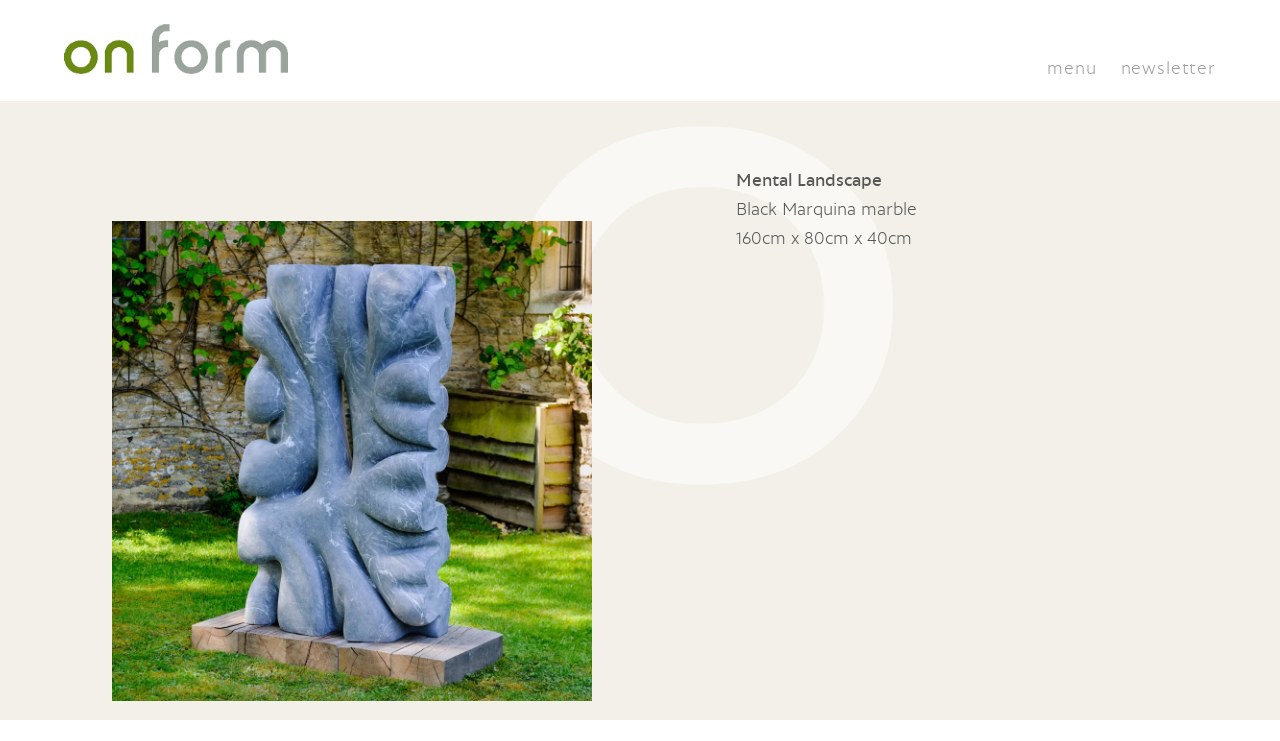

--- FILE ---
content_type: text/html; charset=UTF-8
request_url: https://www.onformsculpture.co.uk/sculpture/mental-landscape/?ofy=&pos=
body_size: 11005
content:
<!DOCTYPE html>
<html lang="en">
<head>
  <!-- JAMIE: -->	<title>Mental Landscape - on form</title>
    <meta http-equiv="Content-Type" content="text/html; charset=utf-8" />
    <meta name="keywords" content="" />
    <meta name="viewport" content="width=device-width, initial-scale=1, maximum-scale=1" />
    <link rel="alternate" href="https://www.onformsculpture.co.uk/sculpture/mental-landscape/" hreflang="en-gb" />
    <link rel="icon" href="https://www.onformsculpture.co.uk/favicon.ico" />
    <link rel="apple-touch-icon" sizes="57x57" href="https://www.onformsculpture.co.uk/apple-icon-57x57.png" />
    <link rel="apple-touch-icon" sizes="152x152" href="https://www.onformsculpture.co.uk/apple-icon-152x152.png">
    <link rel="apple-touch-icon" sizes="180x180" href="https://www.onformsculpture.co.uk/apple-icon-180x180.png">
    <link rel="icon" type="image/png" sizes="192x192"  href="https://www.onformsculpture.co.uk/android-icon-192x192.png">
    <link rel="icon" type="image/png" sizes="96x96" href="https://www.onformsculpture.co.uk/favicon-96x96.png">
    <link rel="stylesheet" type="text/css" href="https://www.onformsculpture.co.uk/wp-content/themes/onform/onform-custom-style.css">
    <meta name="msapplication-TileColor" content="#ffffff">
    <meta name="msapplication-TileImage" content="https://www.onformsculpture.co.uk/ms-icon-144x144.png">
    <link rel="pingback" href="https://www.onformsculpture.co.uk/xmlrpc.php" />
    	            <script defer src="https://umami.structuredcode.com/script.js" data-website-id="c897dfa9-a79b-4c7b-ab5d-b6aea6685ae1"></script>
	                  	    <!--[if lt IE 10]>
			<div class="legacy-ie"><span class="legacy-ie__text">Please upgrade your browser. Certain features in this website are not compatible with your current version.</span><br /><br /><a href="https://www.onformsculpture.co.uk?legacy-ie=yes">Close this message</a></div>
		<![endif]-->
<meta name='robots' content='max-image-preview:large' />

<!-- This site is optimized with the Yoast SEO plugin v13.4.1 - https://yoast.com/wordpress/plugins/seo/ -->
<meta name="robots" content="max-snippet:-1, max-image-preview:large, max-video-preview:-1"/>
<link rel="canonical" href="https://www.onformsculpture.co.uk/sculpture/mental-landscape/" />
<meta property="og:locale" content="en_GB" />
<meta property="og:type" content="article" />
<meta property="og:title" content="Mental Landscape - on form" />
<meta property="og:url" content="https://www.onformsculpture.co.uk/sculpture/mental-landscape/" />
<meta property="og:site_name" content="on form" />
<meta property="og:image" content="https://www.onformsculpture.co.uk/wp-content/uploads/2020/04/Mental-Landscape-2000x2000.jpg" />
<meta property="og:image:secure_url" content="https://www.onformsculpture.co.uk/wp-content/uploads/2020/04/Mental-Landscape-2000x2000.jpg" />
<meta property="og:image:width" content="2000" />
<meta property="og:image:height" content="2000" />
<meta name="twitter:card" content="summary_large_image" />
<meta name="twitter:title" content="Mental Landscape - on form" />
<meta name="twitter:image" content="https://www.onformsculpture.co.uk/wp-content/uploads/2020/04/Mental-Landscape-scaled.jpg" />
<script type='application/ld+json' class='yoast-schema-graph yoast-schema-graph--main'>{"@context":"https://schema.org","@graph":[{"@type":"WebSite","@id":"https://www.onformsculpture.co.uk/#website","url":"https://www.onformsculpture.co.uk/","name":"on form","inLanguage":"en-GB","potentialAction":[{"@type":"SearchAction","target":"https://www.onformsculpture.co.uk/?s={search_term_string}","query-input":"required name=search_term_string"}]},{"@type":"ImageObject","@id":"https://www.onformsculpture.co.uk/sculpture/mental-landscape/#primaryimage","inLanguage":"en-GB","url":"https://www.onformsculpture.co.uk/wp-content/uploads/2020/04/Mental-Landscape-scaled.jpg","width":2560,"height":2560},{"@type":"WebPage","@id":"https://www.onformsculpture.co.uk/sculpture/mental-landscape/#webpage","url":"https://www.onformsculpture.co.uk/sculpture/mental-landscape/","name":"Mental Landscape - on form","isPartOf":{"@id":"https://www.onformsculpture.co.uk/#website"},"inLanguage":"en-GB","primaryImageOfPage":{"@id":"https://www.onformsculpture.co.uk/sculpture/mental-landscape/#primaryimage"},"datePublished":"2020-06-09T21:45:20+00:00","dateModified":"2021-01-13T20:04:53+00:00","potentialAction":[{"@type":"ReadAction","target":["https://www.onformsculpture.co.uk/sculpture/mental-landscape/"]}]}]}</script>
<!-- / Yoast SEO plugin. -->

<link rel='dns-prefetch' href='//ajax.googleapis.com' />
<link rel='dns-prefetch' href='//s.w.org' />
<link rel="alternate" type="application/rss+xml" title="on form &raquo; Mental Landscape Comments Feed" href="https://www.onformsculpture.co.uk/sculpture/mental-landscape/feed/" />
<script type="text/javascript">
window._wpemojiSettings = {"baseUrl":"https:\/\/s.w.org\/images\/core\/emoji\/13.1.0\/72x72\/","ext":".png","svgUrl":"https:\/\/s.w.org\/images\/core\/emoji\/13.1.0\/svg\/","svgExt":".svg","source":{"concatemoji":"https:\/\/www.onformsculpture.co.uk\/wp-includes\/js\/wp-emoji-release.min.js?ver=5.9.10"}};
/*! This file is auto-generated */
!function(e,a,t){var n,r,o,i=a.createElement("canvas"),p=i.getContext&&i.getContext("2d");function s(e,t){var a=String.fromCharCode;p.clearRect(0,0,i.width,i.height),p.fillText(a.apply(this,e),0,0);e=i.toDataURL();return p.clearRect(0,0,i.width,i.height),p.fillText(a.apply(this,t),0,0),e===i.toDataURL()}function c(e){var t=a.createElement("script");t.src=e,t.defer=t.type="text/javascript",a.getElementsByTagName("head")[0].appendChild(t)}for(o=Array("flag","emoji"),t.supports={everything:!0,everythingExceptFlag:!0},r=0;r<o.length;r++)t.supports[o[r]]=function(e){if(!p||!p.fillText)return!1;switch(p.textBaseline="top",p.font="600 32px Arial",e){case"flag":return s([127987,65039,8205,9895,65039],[127987,65039,8203,9895,65039])?!1:!s([55356,56826,55356,56819],[55356,56826,8203,55356,56819])&&!s([55356,57332,56128,56423,56128,56418,56128,56421,56128,56430,56128,56423,56128,56447],[55356,57332,8203,56128,56423,8203,56128,56418,8203,56128,56421,8203,56128,56430,8203,56128,56423,8203,56128,56447]);case"emoji":return!s([10084,65039,8205,55357,56613],[10084,65039,8203,55357,56613])}return!1}(o[r]),t.supports.everything=t.supports.everything&&t.supports[o[r]],"flag"!==o[r]&&(t.supports.everythingExceptFlag=t.supports.everythingExceptFlag&&t.supports[o[r]]);t.supports.everythingExceptFlag=t.supports.everythingExceptFlag&&!t.supports.flag,t.DOMReady=!1,t.readyCallback=function(){t.DOMReady=!0},t.supports.everything||(n=function(){t.readyCallback()},a.addEventListener?(a.addEventListener("DOMContentLoaded",n,!1),e.addEventListener("load",n,!1)):(e.attachEvent("onload",n),a.attachEvent("onreadystatechange",function(){"complete"===a.readyState&&t.readyCallback()})),(n=t.source||{}).concatemoji?c(n.concatemoji):n.wpemoji&&n.twemoji&&(c(n.twemoji),c(n.wpemoji)))}(window,document,window._wpemojiSettings);
</script>
<style type="text/css">
img.wp-smiley,
img.emoji {
	display: inline !important;
	border: none !important;
	box-shadow: none !important;
	height: 1em !important;
	width: 1em !important;
	margin: 0 0.07em !important;
	vertical-align: -0.1em !important;
	background: none !important;
	padding: 0 !important;
}
</style>
	<link rel='stylesheet' id='tribe-common-skeleton-style-css'  href='https://www.onformsculpture.co.uk/wp-content/plugins/the-events-calendar/common/src/resources/css/common-skeleton.min.css?ver=4.11.5.1' type='text/css' media='all' />
<link rel='stylesheet' id='tribe-tooltip-css'  href='https://www.onformsculpture.co.uk/wp-content/plugins/the-events-calendar/common/src/resources/css/tooltip.min.css?ver=4.11.5.1' type='text/css' media='all' />
<link rel='stylesheet' id='wp-block-library-css'  href='https://www.onformsculpture.co.uk/wp-includes/css/dist/block-library/style.min.css?ver=5.9.10' type='text/css' media='all' />
<style id='global-styles-inline-css' type='text/css'>
body{--wp--preset--color--black: #000000;--wp--preset--color--cyan-bluish-gray: #abb8c3;--wp--preset--color--white: #ffffff;--wp--preset--color--pale-pink: #f78da7;--wp--preset--color--vivid-red: #cf2e2e;--wp--preset--color--luminous-vivid-orange: #ff6900;--wp--preset--color--luminous-vivid-amber: #fcb900;--wp--preset--color--light-green-cyan: #7bdcb5;--wp--preset--color--vivid-green-cyan: #00d084;--wp--preset--color--pale-cyan-blue: #8ed1fc;--wp--preset--color--vivid-cyan-blue: #0693e3;--wp--preset--color--vivid-purple: #9b51e0;--wp--preset--gradient--vivid-cyan-blue-to-vivid-purple: linear-gradient(135deg,rgba(6,147,227,1) 0%,rgb(155,81,224) 100%);--wp--preset--gradient--light-green-cyan-to-vivid-green-cyan: linear-gradient(135deg,rgb(122,220,180) 0%,rgb(0,208,130) 100%);--wp--preset--gradient--luminous-vivid-amber-to-luminous-vivid-orange: linear-gradient(135deg,rgba(252,185,0,1) 0%,rgba(255,105,0,1) 100%);--wp--preset--gradient--luminous-vivid-orange-to-vivid-red: linear-gradient(135deg,rgba(255,105,0,1) 0%,rgb(207,46,46) 100%);--wp--preset--gradient--very-light-gray-to-cyan-bluish-gray: linear-gradient(135deg,rgb(238,238,238) 0%,rgb(169,184,195) 100%);--wp--preset--gradient--cool-to-warm-spectrum: linear-gradient(135deg,rgb(74,234,220) 0%,rgb(151,120,209) 20%,rgb(207,42,186) 40%,rgb(238,44,130) 60%,rgb(251,105,98) 80%,rgb(254,248,76) 100%);--wp--preset--gradient--blush-light-purple: linear-gradient(135deg,rgb(255,206,236) 0%,rgb(152,150,240) 100%);--wp--preset--gradient--blush-bordeaux: linear-gradient(135deg,rgb(254,205,165) 0%,rgb(254,45,45) 50%,rgb(107,0,62) 100%);--wp--preset--gradient--luminous-dusk: linear-gradient(135deg,rgb(255,203,112) 0%,rgb(199,81,192) 50%,rgb(65,88,208) 100%);--wp--preset--gradient--pale-ocean: linear-gradient(135deg,rgb(255,245,203) 0%,rgb(182,227,212) 50%,rgb(51,167,181) 100%);--wp--preset--gradient--electric-grass: linear-gradient(135deg,rgb(202,248,128) 0%,rgb(113,206,126) 100%);--wp--preset--gradient--midnight: linear-gradient(135deg,rgb(2,3,129) 0%,rgb(40,116,252) 100%);--wp--preset--duotone--dark-grayscale: url('#wp-duotone-dark-grayscale');--wp--preset--duotone--grayscale: url('#wp-duotone-grayscale');--wp--preset--duotone--purple-yellow: url('#wp-duotone-purple-yellow');--wp--preset--duotone--blue-red: url('#wp-duotone-blue-red');--wp--preset--duotone--midnight: url('#wp-duotone-midnight');--wp--preset--duotone--magenta-yellow: url('#wp-duotone-magenta-yellow');--wp--preset--duotone--purple-green: url('#wp-duotone-purple-green');--wp--preset--duotone--blue-orange: url('#wp-duotone-blue-orange');--wp--preset--font-size--small: 13px;--wp--preset--font-size--medium: 20px;--wp--preset--font-size--large: 36px;--wp--preset--font-size--x-large: 42px;}.has-black-color{color: var(--wp--preset--color--black) !important;}.has-cyan-bluish-gray-color{color: var(--wp--preset--color--cyan-bluish-gray) !important;}.has-white-color{color: var(--wp--preset--color--white) !important;}.has-pale-pink-color{color: var(--wp--preset--color--pale-pink) !important;}.has-vivid-red-color{color: var(--wp--preset--color--vivid-red) !important;}.has-luminous-vivid-orange-color{color: var(--wp--preset--color--luminous-vivid-orange) !important;}.has-luminous-vivid-amber-color{color: var(--wp--preset--color--luminous-vivid-amber) !important;}.has-light-green-cyan-color{color: var(--wp--preset--color--light-green-cyan) !important;}.has-vivid-green-cyan-color{color: var(--wp--preset--color--vivid-green-cyan) !important;}.has-pale-cyan-blue-color{color: var(--wp--preset--color--pale-cyan-blue) !important;}.has-vivid-cyan-blue-color{color: var(--wp--preset--color--vivid-cyan-blue) !important;}.has-vivid-purple-color{color: var(--wp--preset--color--vivid-purple) !important;}.has-black-background-color{background-color: var(--wp--preset--color--black) !important;}.has-cyan-bluish-gray-background-color{background-color: var(--wp--preset--color--cyan-bluish-gray) !important;}.has-white-background-color{background-color: var(--wp--preset--color--white) !important;}.has-pale-pink-background-color{background-color: var(--wp--preset--color--pale-pink) !important;}.has-vivid-red-background-color{background-color: var(--wp--preset--color--vivid-red) !important;}.has-luminous-vivid-orange-background-color{background-color: var(--wp--preset--color--luminous-vivid-orange) !important;}.has-luminous-vivid-amber-background-color{background-color: var(--wp--preset--color--luminous-vivid-amber) !important;}.has-light-green-cyan-background-color{background-color: var(--wp--preset--color--light-green-cyan) !important;}.has-vivid-green-cyan-background-color{background-color: var(--wp--preset--color--vivid-green-cyan) !important;}.has-pale-cyan-blue-background-color{background-color: var(--wp--preset--color--pale-cyan-blue) !important;}.has-vivid-cyan-blue-background-color{background-color: var(--wp--preset--color--vivid-cyan-blue) !important;}.has-vivid-purple-background-color{background-color: var(--wp--preset--color--vivid-purple) !important;}.has-black-border-color{border-color: var(--wp--preset--color--black) !important;}.has-cyan-bluish-gray-border-color{border-color: var(--wp--preset--color--cyan-bluish-gray) !important;}.has-white-border-color{border-color: var(--wp--preset--color--white) !important;}.has-pale-pink-border-color{border-color: var(--wp--preset--color--pale-pink) !important;}.has-vivid-red-border-color{border-color: var(--wp--preset--color--vivid-red) !important;}.has-luminous-vivid-orange-border-color{border-color: var(--wp--preset--color--luminous-vivid-orange) !important;}.has-luminous-vivid-amber-border-color{border-color: var(--wp--preset--color--luminous-vivid-amber) !important;}.has-light-green-cyan-border-color{border-color: var(--wp--preset--color--light-green-cyan) !important;}.has-vivid-green-cyan-border-color{border-color: var(--wp--preset--color--vivid-green-cyan) !important;}.has-pale-cyan-blue-border-color{border-color: var(--wp--preset--color--pale-cyan-blue) !important;}.has-vivid-cyan-blue-border-color{border-color: var(--wp--preset--color--vivid-cyan-blue) !important;}.has-vivid-purple-border-color{border-color: var(--wp--preset--color--vivid-purple) !important;}.has-vivid-cyan-blue-to-vivid-purple-gradient-background{background: var(--wp--preset--gradient--vivid-cyan-blue-to-vivid-purple) !important;}.has-light-green-cyan-to-vivid-green-cyan-gradient-background{background: var(--wp--preset--gradient--light-green-cyan-to-vivid-green-cyan) !important;}.has-luminous-vivid-amber-to-luminous-vivid-orange-gradient-background{background: var(--wp--preset--gradient--luminous-vivid-amber-to-luminous-vivid-orange) !important;}.has-luminous-vivid-orange-to-vivid-red-gradient-background{background: var(--wp--preset--gradient--luminous-vivid-orange-to-vivid-red) !important;}.has-very-light-gray-to-cyan-bluish-gray-gradient-background{background: var(--wp--preset--gradient--very-light-gray-to-cyan-bluish-gray) !important;}.has-cool-to-warm-spectrum-gradient-background{background: var(--wp--preset--gradient--cool-to-warm-spectrum) !important;}.has-blush-light-purple-gradient-background{background: var(--wp--preset--gradient--blush-light-purple) !important;}.has-blush-bordeaux-gradient-background{background: var(--wp--preset--gradient--blush-bordeaux) !important;}.has-luminous-dusk-gradient-background{background: var(--wp--preset--gradient--luminous-dusk) !important;}.has-pale-ocean-gradient-background{background: var(--wp--preset--gradient--pale-ocean) !important;}.has-electric-grass-gradient-background{background: var(--wp--preset--gradient--electric-grass) !important;}.has-midnight-gradient-background{background: var(--wp--preset--gradient--midnight) !important;}.has-small-font-size{font-size: var(--wp--preset--font-size--small) !important;}.has-medium-font-size{font-size: var(--wp--preset--font-size--medium) !important;}.has-large-font-size{font-size: var(--wp--preset--font-size--large) !important;}.has-x-large-font-size{font-size: var(--wp--preset--font-size--x-large) !important;}
</style>
<link rel='stylesheet' id='styles-css'  href='https://www.onformsculpture.co.uk/wp-content/themes/onform/style.css' type='text/css' media='all' />
<link rel="https://api.w.org/" href="https://www.onformsculpture.co.uk/wp-json/" /><link rel="alternate" type="application/json" href="https://www.onformsculpture.co.uk/wp-json/wp/v2/sculpture/5856" /><link rel="EditURI" type="application/rsd+xml" title="RSD" href="https://www.onformsculpture.co.uk/xmlrpc.php?rsd" />
<link rel="wlwmanifest" type="application/wlwmanifest+xml" href="https://www.onformsculpture.co.uk/wp-includes/wlwmanifest.xml" /> 
<meta name="generator" content="WordPress 5.9.10" />
<link rel='shortlink' href='https://www.onformsculpture.co.uk/?p=5856' />
<meta name="tec-api-version" content="v1"><meta name="tec-api-origin" content="https://www.onformsculpture.co.uk"><link rel="https://theeventscalendar.com/" href="https://www.onformsculpture.co.uk/wp-json/tribe/events/v1/" /></head>
<body class="theme-onform" onLoad="">

<style type="text/css">
.bookingBtn {
top: -2px;
display: block;
background-color: #8EAC2E;
padding: 3px 5px;
border-radius: 4px;
}
.bookingBtn a {
color: #fff !important;
}
.bookingBtn a:hover {
color: #e5e5e5;
}


.surveyBtn {
top: -2px;
display: block;
background-color: #CCC;
padding: 3px 5px;
border-radius: 4px;
}
.surveyBtn a {
color: #000 !important;
}
.surveyBtn a:hover {
color: #fff !important;
}

.header__inner .header__content .header__links .header__links__item {
position: relative !important;
display: inline-block !important;
margin-left: 1.5rem !important;
}
</style>

<header class="header">
    <div class="header__inner wrapper col-parent">
        <div class="header__logo" itemscope itemtype="https://schema.org/Organization">
            <a itemprop="url" href="https://www.onformsculpture.co.uk">
                <img src="https://www.onformsculpture.co.uk/wp-content/themes/onform/images/onform-logo.png" alt="Logo" />
            </a>
        </div>

        <div class="header__content">
            <ul class="header__links">
		<li><span class="header__nav-open" role="button" aria-haspopup="true" aria-controls="menu-main-menu">menu</span></li>

                
                <li class="header__links__item"><a href="https://www.asthallmanor.com/mailing-list">newsletter</a></li>
            </ul>
        </div>
    </div>

    <nav class="header__nav header__nav--main-nav" aria-labelledby="main-menu-burger">
        <span class="header__nav__title">menu</span>

        <ul id="menu-main-menu" class="menu"><li id="menu-item-7367" class="menu-item menu-item-type-post_type menu-item-object-page menu-item-home menu-item-7367"><a href="https://www.onformsculpture.co.uk/">Home</a></li>
<li id="menu-item-97" class="menu-item menu-item-type-post_type menu-item-object-page menu-item-97"><a href="https://www.onformsculpture.co.uk/onform-archive/">Sculpture</a></li>
<li id="menu-item-7592" class="menu-item menu-item-type-post_type menu-item-object-page menu-item-7592"><a href="https://www.onformsculpture.co.uk/whats-on-list/">What’s on</a></li>
<li id="menu-item-9268" class="menu-item menu-item-type-post_type menu-item-object-page menu-item-9268"><a href="https://www.onformsculpture.co.uk/plan-your-visit/">Plan your visit</a></li>
<li id="menu-item-9087" class="menu-item menu-item-type-post_type menu-item-object-page menu-item-9087"><a href="https://www.onformsculpture.co.uk/videos/">Films</a></li>
<li id="menu-item-94" class="menu-item menu-item-type-post_type menu-item-object-page menu-item-94"><a href="https://www.onformsculpture.co.uk/about/">About</a></li>
<li id="menu-item-90" class="menu-item menu-item-type-post_type menu-item-object-page menu-item-90"><a href="https://www.onformsculpture.co.uk/potting-shed-2/">Potting shed</a></li>
<li id="menu-item-1422" class="menu-item menu-item-type-post_type menu-item-object-page menu-item-1422"><a href="https://www.onformsculpture.co.uk/asthall-manor/">Asthall Manor</a></li>
<li id="menu-item-91" class="menu-item menu-item-type-post_type menu-item-object-page menu-item-91"><a href="https://www.onformsculpture.co.uk/onform-news/">News</a></li>
<li id="menu-item-1468" class="menu-item menu-item-type-post_type menu-item-object-page menu-item-1468"><a href="https://www.onformsculpture.co.uk/press/">Press</a></li>
<li id="menu-item-18746" class="menu-item menu-item-type-custom menu-item-object-custom menu-item-18746"><a href="https://www.asthallmanor.com/past-newsletters/">Past Newsletters</a></li>
</ul>
        <ul>
            <li><a href="https://www.asthallmanor.com/mailing-list" target="_blank">Sign up</a></li>
        </ul>

        <div class="header__nav-close">
            <span></span>
            <span></span>
        </div>
    </nav>
</header>


<style type="text/css">
  .photo-gallery__image__innerx {}
  .photo-gallery__image__inner img {
    max-height: 100%; /*556px; */
    max-width: 100%; /*556px; */
    object-fit: scale-down;
    overflow: hidden;
    display: inline-block;
    height:100%;
  }
</style>


<style type="text/css">
.artist-breadcrumbs { padding-top: 2rem; }
.breadcrumb-padding {
	padding-top: 2rem !important;
}
</style>
    <main>
        <main class="main">
            <div class="watermark"></div>
            <div class="main__inner wrapper">
				<section class="section section--padding-top section--padding-bottom col-parent col-parent--stack-tb">
                                            <section class="col col--6 margin-top-1 photo-gallery photo-gallery--per-slide-1 photo-gallery--per-slide-1--sm inview-trigger-animation-fade-in-up-sm">
                            <div class="photo-gallery__inner">
                                <ul class="photo-gallery__images">
                                                                            <li class="photo-gallery__image">
                                            <div class="photo-gallery__image__inner">
                                                <img src="https://www.onformsculpture.co.uk/wp-content/uploads/2020/04/Mental-Landscape-2000x2000.jpg" alt="" />
                                            </div>
                                        </li>
                                    
                                                                    </ul>

                                <div class="photo-gallery__pagination wrapper"></div>
                            </div>
                        </section>
                    
                    <div class=" col col--5 col--flex-align-right">
                        <div class="content-area">
                            <p>
                                <strong>Mental Landscape</strong><br />

                                                                                             Black Marquina marble<br />160cm x 80cm x 40cm
                                                            </p>
                        </div>


                        
                        
                                            </div>
                </section>

		<div class="col-parent">
		
		    <div class="col col--flex-align-left">
                        <h3 class="margin-bottom-4 color-pcolor-light">More from Jordi Raga</h3>
</div>
                    <div class="col col--flex-align-right">
                        <form class="form form--inline" method="get">
                                                                                        <input type="hidden" name="ofy" value="" />
                                                                                        <input type="hidden" name="pos" value="" />
                                                        <div class="form__item form__item--text">
                                <div class="form__field__label">Archive:</div>
                                <div class="form__field">
                                    <select name="mofy" class="select" onchange="this.form.submit();">
                                        <option value="">Year</option>
                                                                                    <option value="2022">2022</option>
                                                                                    <option value="2021">2021</option>
                                                                                    <option value="2020">2020</option>
                                                                                    <option value="2018">2018</option>
                                                                                    <option value="2016">2016</option>
                                                                                    <option value="2014">2014</option>
                                                                                    <option value="2012">2012</option>
                                                                            </select>
                                </div>
                            </div>
                        </form>
                    </div>
                </div>


                    <section class="section">

                        <div class="masonry">
                                                                <div class="masonry__item">
                                        <div class="masonry__item__inner">
                                        <a href="https://www.onformsculpture.co.uk/sculpture/hundredn-80/?ofy=&pos=">
                                                <img class="masonry__item__image"
                                                     src="https://www.onformsculpture.co.uk/wp-content/uploads/2020/06/0fcaf363-1360-4189-8c45-c922fd5b511a-800x800.png"
                                                     alt="Hundred&#8217;n 80 image"/>

						<h3 class="masonry__item__title">
						  Hundred&#8217;n 80						  						</h3>
                                            </a>
                                        </div>
                                    </div>
                                                                    <div class="masonry__item">
                                        <div class="masonry__item__inner">
                                        <a href="https://www.onformsculpture.co.uk/sculpture/paradise-lost/?ofy=&pos=">
                                                <img class="masonry__item__image"
                                                     src="https://www.onformsculpture.co.uk/wp-content/uploads/2020/04/Paradise-Lost-2-800x800.jpg"
                                                     alt="Paradise Lost image"/>

						<h3 class="masonry__item__title">
						  Paradise Lost						  						</h3>
                                            </a>
                                        </div>
                                    </div>
                                                                    <div class="masonry__item">
                                        <div class="masonry__item__inner">
                                        <a href="https://www.onformsculpture.co.uk/sculpture/home-blue/?ofy=&pos=">
                                                <img class="masonry__item__image"
                                                     src="https://www.onformsculpture.co.uk/wp-content/uploads/2020/04/Home-Blue-800x800.jpg"
                                                     alt="Home Blue image"/>

						<h3 class="masonry__item__title">
						  Home Blue						  						</h3>
                                            </a>
                                        </div>
                                    </div>
                                                                    <div class="masonry__item">
                                        <div class="masonry__item__inner">
                                        <a href="https://www.onformsculpture.co.uk/sculpture/souvenir-from-hereafter-74/?ofy=&pos=">
                                                <img class="masonry__item__image"
                                                     src="https://www.onformsculpture.co.uk/wp-content/uploads/2020/04/7275552836_51ee0bb949_k-800x800.jpg"
                                                     alt="Souvenir from hereafter 74. image"/>

						<h3 class="masonry__item__title">
						  Souvenir from hereafter 74.						  						</h3>
                                            </a>
                                        </div>
                                    </div>
                                                                    <div class="masonry__item">
                                        <div class="masonry__item__inner">
                                        <a href="https://www.onformsculpture.co.uk/sculpture/interlocking-dolmen-formally-known-as-everything-is-going-to-be-ok/?ofy=&pos=">
                                                <img class="masonry__item__image"
                                                     src="https://www.onformsculpture.co.uk/wp-content/uploads/2022/05/Interlocking-Dolmen-TMitchell_220514_2783_Square-800x800.jpg"
                                                     alt="Interlocking dolmen (formally known as Everything is going to be ok) image"/>

						<h3 class="masonry__item__title">
						  Interlocking dolmen (formally known as Everything is going to be ok)						  						</h3>
                                            </a>
                                        </div>
                                    </div>
                                                                    <div class="masonry__item">
                                        <div class="masonry__item__inner">
                                        <a href="https://www.onformsculpture.co.uk/sculpture/the-higher-the-rise/?ofy=&pos=">
                                                <img class="masonry__item__image"
                                                     src="https://www.onformsculpture.co.uk/wp-content/uploads/2020/06/P1_09172_1998-800x800.jpg"
                                                     alt="The higher the rise.. image"/>

						<h3 class="masonry__item__title">
						  The higher the rise..						  						</h3>
                                            </a>
                                        </div>
                                    </div>
                                                                    <div class="masonry__item">
                                        <div class="masonry__item__inner">
                                        <a href="https://www.onformsculpture.co.uk/sculpture/achilles-heel/?ofy=&pos=">
                                                <img class="masonry__item__image"
                                                     src="https://www.onformsculpture.co.uk/wp-content/uploads/2020/04/Achilles-Heel-800x800.jpg"
                                                     alt="Achilles Heel image"/>

						<h3 class="masonry__item__title">
						  Achilles Heel						  						</h3>
                                            </a>
                                        </div>
                                    </div>
                                                                    <div class="masonry__item">
                                        <div class="masonry__item__inner">
                                        <a href="https://www.onformsculpture.co.uk/sculpture/pinklink/?ofy=&pos=">
                                                <img class="masonry__item__image"
                                                     src="https://www.onformsculpture.co.uk/wp-content/uploads/2020/04/Pinklink-800x800.jpg"
                                                     alt="Pinklink image"/>

						<h3 class="masonry__item__title">
						  Pinklink						  						</h3>
                                            </a>
                                        </div>
                                    </div>
                                                                    <div class="masonry__item">
                                        <div class="masonry__item__inner">
                                        <a href="https://www.onformsculpture.co.uk/sculpture/unity/?ofy=&pos=">
                                                <img class="masonry__item__image"
                                                     src="https://www.onformsculpture.co.uk/wp-content/uploads/2020/04/7275550502_42ffd6ec1c_k-800x800.jpg"
                                                     alt="Unity image"/>

						<h3 class="masonry__item__title">
						  Unity						  						</h3>
                                            </a>
                                        </div>
                                    </div>
                                                                    <div class="masonry__item">
                                        <div class="masonry__item__inner">
                                        <a href="https://www.onformsculpture.co.uk/sculpture/river-bud/?ofy=&pos=">
                                                <img class="masonry__item__image"
                                                     src="https://www.onformsculpture.co.uk/wp-content/uploads/2022/05/River-Bud-TMitchell_220514_2989_Square-800x800.jpg"
                                                     alt="River Bud image"/>

						<h3 class="masonry__item__title">
						  River Bud						  						</h3>
                                            </a>
                                        </div>
                                    </div>
                                                                    <div class="masonry__item">
                                        <div class="masonry__item__inner">
                                        <a href="https://www.onformsculpture.co.uk/sculpture/brain-coral/?ofy=&pos=">
                                                <img class="masonry__item__image"
                                                     src="https://www.onformsculpture.co.uk/wp-content/uploads/2020/06/a0912736-25d4-4c53-b8da-267c30f95a55-800x800.png"
                                                     alt="Brain Coral image"/>

						<h3 class="masonry__item__title">
						  Brain Coral						  						</h3>
                                            </a>
                                        </div>
                                    </div>
                                                                    <div class="masonry__item">
                                        <div class="masonry__item__inner">
                                        <a href="https://www.onformsculpture.co.uk/sculpture/expulsion-from-paradise/?ofy=&pos=">
                                                <img class="masonry__item__image"
                                                     src="https://www.onformsculpture.co.uk/wp-content/uploads/2020/04/Expulsion-from-Paradise-800x800.jpg"
                                                     alt="Expulsion from Paradise image"/>

						<h3 class="masonry__item__title">
						  Expulsion from Paradise						  						</h3>
                                            </a>
                                        </div>
                                    </div>
                                                                    <div class="masonry__item">
                                        <div class="masonry__item__inner">
                                        <a href="https://www.onformsculpture.co.uk/sculpture/silent-growth/?ofy=&pos=">
                                                <img class="masonry__item__image"
                                                     src="https://www.onformsculpture.co.uk/wp-content/uploads/2020/04/Silent-Growth-800x800.jpg"
                                                     alt="Silent Growth image"/>

						<h3 class="masonry__item__title">
						  Silent Growth						  						</h3>
                                            </a>
                                        </div>
                                    </div>
                                                                    <div class="masonry__item">
                                        <div class="masonry__item__inner">
                                        <a href="https://www.onformsculpture.co.uk/sculpture/moulting-state/?ofy=&pos=">
                                                <img class="masonry__item__image"
                                                     src="https://www.onformsculpture.co.uk/wp-content/uploads/2020/04/7251991242_e6436b5f4e_k-800x800.jpg"
                                                     alt="Moulting State image"/>

						<h3 class="masonry__item__title">
						  Moulting State						  						</h3>
                                            </a>
                                        </div>
                                    </div>
                                                                    <div class="masonry__item">
                                        <div class="masonry__item__inner">
                                        <a href="https://www.onformsculpture.co.uk/sculpture/white-ring-oppressing-black-square/?ofy=&pos=">
                                                <img class="masonry__item__image"
                                                     src="https://www.onformsculpture.co.uk/wp-content/uploads/2022/05/IMG_0743-800x533.jpg"
                                                     alt="White ring oppressing black square image"/>

						<h3 class="masonry__item__title">
						  White ring oppressing black square						  						</h3>
                                            </a>
                                        </div>
                                    </div>
                                                                    <div class="masonry__item">
                                        <div class="masonry__item__inner">
                                        <a href="https://www.onformsculpture.co.uk/sculpture/curio/?ofy=&pos=">
                                                <img class="masonry__item__image"
                                                     src="https://www.onformsculpture.co.uk/wp-content/uploads/2020/06/4c1b7015-d88e-4572-a701-d5efb825eedf-800x800.png"
                                                     alt="Curio image"/>

						<h3 class="masonry__item__title">
						  Curio						  						</h3>
                                            </a>
                                        </div>
                                    </div>
                                                                    <div class="masonry__item">
                                        <div class="masonry__item__inner">
                                        <a href="https://www.onformsculpture.co.uk/sculpture/the-hint/?ofy=&pos=">
                                                <img class="masonry__item__image"
                                                     src="https://www.onformsculpture.co.uk/wp-content/uploads/2020/04/Jordi_Frances-0676-800x800.jpg"
                                                     alt="The Hint image"/>

						<h3 class="masonry__item__title">
						  The Hint						  						</h3>
                                            </a>
                                        </div>
                                    </div>
                                                                    <div class="masonry__item">
                                        <div class="masonry__item__inner">
                                        <a href="https://www.onformsculpture.co.uk/sculpture/twin-being-i/?ofy=&pos=">
                                                <img class="masonry__item__image"
                                                     src="https://www.onformsculpture.co.uk/wp-content/uploads/2020/04/Twin-being-I-800x800.jpg"
                                                     alt="Twin Being I image"/>

						<h3 class="masonry__item__title">
						  Twin Being I						  						</h3>
                                            </a>
                                        </div>
                                    </div>
                                                                    <div class="masonry__item">
                                        <div class="masonry__item__inner">
                                        <a href="https://www.onformsculpture.co.uk/sculpture/rising-glow/?ofy=&pos=">
                                                <img class="masonry__item__image"
                                                     src="https://www.onformsculpture.co.uk/wp-content/uploads/2020/04/7251988388_5a06649ad7_k-800x800.jpg"
                                                     alt="Rising Glow image"/>

						<h3 class="masonry__item__title">
						  Rising Glow						  						</h3>
                                            </a>
                                        </div>
                                    </div>
                                                                    <div class="masonry__item">
                                        <div class="masonry__item__inner">
                                        <a href="https://www.onformsculpture.co.uk/sculpture/magnetika/?ofy=&pos=">
                                                <img class="masonry__item__image"
                                                     src="https://www.onformsculpture.co.uk/wp-content/uploads/2020/06/3d06b2e9-0960-423b-949a-2e79a7b32b2f-800x800.png"
                                                     alt="Magnetika image"/>

						<h3 class="masonry__item__title">
						  Magnetika						  						</h3>
                                            </a>
                                        </div>
                                    </div>
                                                                    <div class="masonry__item">
                                        <div class="masonry__item__inner">
                                        <a href="https://www.onformsculpture.co.uk/sculpture/nexo/?ofy=&pos=">
                                                <img class="masonry__item__image"
                                                     src="https://www.onformsculpture.co.uk/wp-content/uploads/2020/04/Jordi_Frances-0710-800x800.jpg"
                                                     alt="Nexo image"/>

						<h3 class="masonry__item__title">
						  Nexo						  						</h3>
                                            </a>
                                        </div>
                                    </div>
                                                                    <div class="masonry__item">
                                        <div class="masonry__item__inner">
                                        <a href="https://www.onformsculpture.co.uk/sculpture/twin-being-ii/?ofy=&pos=">
                                                <img class="masonry__item__image"
                                                     src="https://www.onformsculpture.co.uk/wp-content/uploads/2020/04/Twin-being-II-800x800.jpg"
                                                     alt="Twin Being II image"/>

						<h3 class="masonry__item__title">
						  Twin Being II						  						</h3>
                                            </a>
                                        </div>
                                    </div>
                                                                    <div class="masonry__item">
                                        <div class="masonry__item__inner">
                                        <a href="https://www.onformsculpture.co.uk/sculpture/souvenir-from-hereafter/?ofy=&pos=">
                                                <img class="masonry__item__image"
                                                     src="https://www.onformsculpture.co.uk/wp-content/uploads/2020/04/7251985520_e742a85462_k-800x800.jpg"
                                                     alt="Souvenir from hereafter image"/>

						<h3 class="masonry__item__title">
						  Souvenir from hereafter						  						</h3>
                                            </a>
                                        </div>
                                    </div>
                                                                    <div class="masonry__item">
                                        <div class="masonry__item__inner">
                                        <a href="https://www.onformsculpture.co.uk/sculpture/natural-bond/?ofy=&pos=">
                                                <img class="masonry__item__image"
                                                     src="https://www.onformsculpture.co.uk/wp-content/uploads/2020/06/1fd4f326-b121-4fdb-9f93-904478efcfcc-800x800.png"
                                                     alt="Natural bond image"/>

						<h3 class="masonry__item__title">
						  Natural bond						  						</h3>
                                            </a>
                                        </div>
                                    </div>
                                                                    <div class="masonry__item">
                                        <div class="masonry__item__inner">
                                        <a href="https://www.onformsculpture.co.uk/sculpture/the-spawning/?ofy=&pos=">
                                                <img class="masonry__item__image"
                                                     src="https://www.onformsculpture.co.uk/wp-content/uploads/2020/04/Jordi_Frances-1784-800x800.jpg"
                                                     alt="The Spawning image"/>

						<h3 class="masonry__item__title">
						  The Spawning						  						</h3>
                                            </a>
                                        </div>
                                    </div>
                                                                    <div class="masonry__item">
                                        <div class="masonry__item__inner">
                                        <a href="https://www.onformsculpture.co.uk/sculpture/vertigo/?ofy=&pos=">
                                                <img class="masonry__item__image"
                                                     src="https://www.onformsculpture.co.uk/wp-content/uploads/2020/04/Vertigo-800x800.jpg"
                                                     alt="Vertigo image"/>

						<h3 class="masonry__item__title">
						  Vertigo						  						</h3>
                                            </a>
                                        </div>
                                    </div>
                                                                    <div class="masonry__item">
                                        <div class="masonry__item__inner">
                                        <a href="https://www.onformsculpture.co.uk/sculpture/the-trip-of-leaf/?ofy=&pos=">
                                                <img class="masonry__item__image"
                                                     src="https://www.onformsculpture.co.uk/wp-content/uploads/2020/04/7251982030_281c251cc3_k-800x800.jpg"
                                                     alt="The Trip of leaf image"/>

						<h3 class="masonry__item__title">
						  The Trip of leaf						  						</h3>
                                            </a>
                                        </div>
                                    </div>
                                                                    <div class="masonry__item">
                                        <div class="masonry__item__inner">
                                        <a href="https://www.onformsculpture.co.uk/sculpture/ritmo/?ofy=&pos=">
                                                <img class="masonry__item__image"
                                                     src="https://www.onformsculpture.co.uk/wp-content/uploads/2020/06/22288125-78e0-49c4-b35e-eb1043dca446-800x800.png"
                                                     alt="Ritmo image"/>

						<h3 class="masonry__item__title">
						  Ritmo						  						</h3>
                                            </a>
                                        </div>
                                    </div>
                                                                    <div class="masonry__item">
                                        <div class="masonry__item__inner">
                                        <a href="https://www.onformsculpture.co.uk/sculpture/the-genesis-of-gaia/?ofy=&pos=">
                                                <img class="masonry__item__image"
                                                     src="https://www.onformsculpture.co.uk/wp-content/uploads/2020/04/Jordi_Frances-3894-800x800.jpg"
                                                     alt="The Genesis of Gaia image"/>

						<h3 class="masonry__item__title">
						  The Genesis of Gaia						  						</h3>
                                            </a>
                                        </div>
                                    </div>
                                                                    <div class="masonry__item">
                                        <div class="masonry__item__inner">
                                        <a href="https://www.onformsculpture.co.uk/sculpture/windrush-standing-stone/?ofy=&pos=">
                                                <img class="masonry__item__image"
                                                     src="https://www.onformsculpture.co.uk/wp-content/uploads/2020/04/Windrush-Standing-Stone-800x800.jpg"
                                                     alt="Windrush Standing Stone image"/>

						<h3 class="masonry__item__title">
						  Windrush Standing Stone						  						</h3>
                                            </a>
                                        </div>
                                    </div>
                                                                    <div class="masonry__item">
                                        <div class="masonry__item__inner">
                                        <a href="https://www.onformsculpture.co.uk/sculpture/corrugado/?ofy=&pos=">
                                                <img class="masonry__item__image"
                                                     src="https://www.onformsculpture.co.uk/wp-content/uploads/2020/06/9f273802-3850-4129-b050-19dd1fae647f-800x800.png"
                                                     alt="Corrugado image"/>

						<h3 class="masonry__item__title">
						  Corrugado						  						</h3>
                                            </a>
                                        </div>
                                    </div>
                                                                    <div class="masonry__item">
                                        <div class="masonry__item__inner">
                                        <a href="https://www.onformsculpture.co.uk/sculpture/tree-coral/?ofy=&pos=">
                                                <img class="masonry__item__image"
                                                     src="https://www.onformsculpture.co.uk/wp-content/uploads/2020/06/P1_09155_1989-800x800.jpg"
                                                     alt="Tree Coral image"/>

						<h3 class="masonry__item__title">
						  Tree Coral						  						</h3>
                                            </a>
                                        </div>
                                    </div>
                                                                    <div class="masonry__item">
                                        <div class="masonry__item__inner">
                                        <a href="https://www.onformsculpture.co.uk/sculpture/hale/?ofy=&pos=">
                                                <img class="masonry__item__image"
                                                     src="https://www.onformsculpture.co.uk/wp-content/uploads/2020/04/D3N_2418.jpeg"
                                                     alt="Hale image"/>

						<h3 class="masonry__item__title">
						  Hale						  						</h3>
                                            </a>
                                        </div>
                                    </div>
                                                                    <div class="masonry__item">
                                        <div class="masonry__item__inner">
                                        <a href="https://www.onformsculpture.co.uk/sculpture/bennu/?ofy=&pos=">
                                                <img class="masonry__item__image"
                                                     src="https://www.onformsculpture.co.uk/wp-content/uploads/2021/04/P1_00360A_2797-800x800.jpg"
                                                     alt="Bennu image"/>

						<h3 class="masonry__item__title">
						  Bennu						  						</h3>
                                            </a>
                                        </div>
                                    </div>
                                                                    <div class="masonry__item">
                                        <div class="masonry__item__inner">
                                        <a href="https://www.onformsculpture.co.uk/sculpture/everything-started-with-the-wheel/?ofy=&pos=">
                                                <img class="masonry__item__image"
                                                     src="https://www.onformsculpture.co.uk/wp-content/uploads/2020/06/P1_00313A_2788-800x800.jpg"
                                                     alt="Everything started with the wheel image"/>

						<h3 class="masonry__item__title">
						  Everything started with the wheel						  						</h3>
                                            </a>
                                        </div>
                                    </div>
                                                                    <div class="masonry__item">
                                        <div class="masonry__item__inner">
                                        <a href="https://www.onformsculpture.co.uk/sculpture/mortadelo/?ofy=&pos=">
                                                <img class="masonry__item__image"
                                                     src="https://www.onformsculpture.co.uk/wp-content/uploads/2020/04/Mortadelo-800x800.jpg"
                                                     alt="Mortadelo image"/>

						<h3 class="masonry__item__title">
						  Mortadelo						  						</h3>
                                            </a>
                                        </div>
                                    </div>
                                                                    <div class="masonry__item">
                                        <div class="masonry__item__inner">
                                        <a href="https://www.onformsculpture.co.uk/sculpture/merging-gate/?ofy=&pos=">
                                                <img class="masonry__item__image"
                                                     src="https://www.onformsculpture.co.uk/wp-content/uploads/2020/04/Jordi_Frances-9716-800x800.jpg"
                                                     alt="Merging Gate image"/>

						<h3 class="masonry__item__title">
						  Merging Gate						  						</h3>
                                            </a>
                                        </div>
                                    </div>
                                                                    <div class="masonry__item">
                                        <div class="masonry__item__inner">
                                        <a href="https://www.onformsculpture.co.uk/sculpture/uvula/?ofy=&pos=">
                                                <img class="masonry__item__image"
                                                     src="https://www.onformsculpture.co.uk/wp-content/uploads/2021/04/IMG_0197-800x1066.png"
                                                     alt="Uvula image"/>

						<h3 class="masonry__item__title">
						  Uvula						  						</h3>
                                            </a>
                                        </div>
                                    </div>
                                                                    <div class="masonry__item">
                                        <div class="masonry__item__inner">
                                        <a href="https://www.onformsculpture.co.uk/sculpture/profundo-mundo/?ofy=&pos=">
                                                <img class="masonry__item__image"
                                                     src="https://www.onformsculpture.co.uk/wp-content/uploads/2020/06/45662d6e-86f7-4566-8701-1cc2946dca90-800x800.png"
                                                     alt="Profundo Mundo image"/>

						<h3 class="masonry__item__title">
						  Profundo Mundo						  						</h3>
                                            </a>
                                        </div>
                                    </div>
                                                                    <div class="masonry__item">
                                        <div class="masonry__item__inner">
                                        <a href="https://www.onformsculpture.co.uk/sculpture/the-sound-of-water/?ofy=&pos=">
                                                <img class="masonry__item__image"
                                                     src="https://www.onformsculpture.co.uk/wp-content/uploads/2020/04/The-Sound-of-Water-800x800.jpg"
                                                     alt="The Sound of Water image"/>

						<h3 class="masonry__item__title">
						  The Sound of Water						  						</h3>
                                            </a>
                                        </div>
                                    </div>
                                                                    <div class="masonry__item">
                                        <div class="masonry__item__inner">
                                        <a href="https://www.onformsculpture.co.uk/sculpture/rosa-ventorum/?ofy=&pos=">
                                                <img class="masonry__item__image"
                                                     src="https://www.onformsculpture.co.uk/wp-content/uploads/2020/04/Jordi_Frances-0801-800x800.jpg"
                                                     alt="Rosa Ventorum image"/>

						<h3 class="masonry__item__title">
						  Rosa Ventorum						  						</h3>
                                            </a>
                                        </div>
                                    </div>
                                                                    <div class="masonry__item">
                                        <div class="masonry__item__inner">
                                        <a href="https://www.onformsculpture.co.uk/sculpture/growth-study-ii/?ofy=&pos=">
                                                <img class="masonry__item__image"
                                                     src="https://www.onformsculpture.co.uk/wp-content/uploads/2021/04/P1_00389A_2799-800x800.jpg"
                                                     alt="Growth Study II image"/>

						<h3 class="masonry__item__title">
						  Growth Study II						  						</h3>
                                            </a>
                                        </div>
                                    </div>
                                                                    <div class="masonry__item">
                                        <div class="masonry__item__inner">
                                        <a href="https://www.onformsculpture.co.uk/sculpture/growth-study/?ofy=&pos=">
                                                <img class="masonry__item__image"
                                                     src="https://www.onformsculpture.co.uk/wp-content/uploads/2020/06/859f990c-3bf8-4f3a-9a72-9b853607d3b5-800x800.jpg"
                                                     alt="Growth study image"/>

						<h3 class="masonry__item__title">
						  Growth study						  						</h3>
                                            </a>
                                        </div>
                                    </div>
                                                                    <div class="masonry__item">
                                        <div class="masonry__item__inner">
                                        <a href="https://www.onformsculpture.co.uk/sculpture/balloony-siamese-ii/?ofy=&pos=">
                                                <img class="masonry__item__image"
                                                     src="https://www.onformsculpture.co.uk/wp-content/uploads/2020/04/Balloony-siamese-II-800x800.jpg"
                                                     alt="Balloony Siamese II image"/>

						<h3 class="masonry__item__title">
						  Balloony Siamese II						  						</h3>
                                            </a>
                                        </div>
                                    </div>
                                                                    <div class="masonry__item">
                                        <div class="masonry__item__inner">
                                        <a href="https://www.onformsculpture.co.uk/sculpture/memory-of-an-oak-leaf/?ofy=&pos=">
                                                <img class="masonry__item__image"
                                                     src="https://www.onformsculpture.co.uk/wp-content/uploads/2020/04/7290284564_a31151e2d1_k-800x800.jpg"
                                                     alt="Memory of an oak leaf image"/>

						<h3 class="masonry__item__title">
						  Memory of an oak leaf						  						</h3>
                                            </a>
                                        </div>
                                    </div>
                                                                    <div class="masonry__item">
                                        <div class="masonry__item__inner">
                                        <a href="https://www.onformsculpture.co.uk/sculpture/selva/?ofy=&pos=">
                                                <img class="masonry__item__image"
                                                     src="https://www.onformsculpture.co.uk/wp-content/uploads/2022/05/Selva-TMitchell_220514_3004_Square-800x800.jpg"
                                                     alt="Selva image"/>

						<h3 class="masonry__item__title">
						  Selva						  						</h3>
                                            </a>
                                        </div>
                                    </div>
                                                        </div>
                    </section>
                
                                

                  <div class="col-parent col-parent--stack-mb margin-top-4">
                      <div class="col">
                      <a href="https://www.onformsculpture.co.uk/artist/jordi-raga/?ofy=&pos=" class="cta__link">&larr; BACK TO ARTIST</a>
                      </div>

                      
                                        </div>
            </div>
        </main>
    </main>


<footer class="footer inview-trigger-animation-fade-in-up-md">
    <div class="wrapper col-parent col-parent--stack-sm">
        <div class="col col--3 col--flex-v-center">
            <div class="social-icons">
                                    <a href="https://www.facebook.com/onformsculpture/" target="_blank"><svg width="30" height="30" xmlns="http://www.w3.org/2000/svg" viewBox="0 0 32 32"><path fill="#4167B2" d="M13.7 24.7h3.6V16h2.4l.3-3h-2.7v-1.5c0-.8.1-1.2 1.2-1.2H20v-3h-2.4c-2.9 0-3.9 1.5-3.9 3.9V13h-1.8v3h1.8v8.7zM16 32C7.2 32 0 24.8 0 16S7.2 0 16 0s16 7.2 16 16-7.2 16-16 16z"/></svg></a>
                
                                    <a href="https://www.instagram.com/on_form_sculpture/" target="_blank"><svg width="30" height="30" xmlns="http://www.w3.org/2000/svg" viewBox="-215.9 32.1 200 200"><g fill="#c9237f"><path d="M-116.4 152.4c11.3.2 20.5-8.8 20.8-19.8.2-11.4-8.9-20.7-20.3-20.7-11.1 0-20.1 8.9-20.3 20-.2 11.3 8.9 20.3 19.8 20.5z"/><path d="M-85 135.8c-.5 4.5-2 8.6-4.3 12.5-2.3 3.8-5.4 7-9.1 9.6-9.7 6.6-22.4 7.2-32.7 1.4-5.2-2.9-9.3-7-12.1-12.2-4.2-7.8-4.9-16-2.4-24.5h-9.5v44.8c0 2.1 1.8 4 4 4h70.5c2.2 0 4-1.8 4-4V122.7h-9.6c1.3 4.3 1.7 8.6 1.2 13.1zM-94 105c.6 1.7 2.1 2.7 4 2.7h9.6c2.1-.1 3.8-1.9 3.8-4v-9.5c0-2.3-1.8-4.1-4.1-4.1h-9.5c-2.3 0-4.1 1.8-4.1 4.1v9.4c.1.5.2 1 .3 1.4z"/><path d="M-115.9 32.1c-55.2 0-100 44.8-100 100s44.8 100 100 100 100-44.8 100-100-44.8-100-100-100zm50.1 140.1c-.1.4-.1.9-.2 1.3-.8 4.1-4.1 7.5-8.2 8.4-.5.1-1 .2-1.6.3H-156c-.2 0-.4-.1-.6-.1-4.4-.6-8.1-3.9-9.1-8.3l-.3-1.5V91.9c0-.2.1-.4.1-.6.6-4.5 3.9-8.1 8.4-9.1.5-.1 1-.2 1.4-.3h80.4c.2 0 .4.1.6.1 4.5.6 8.2 4.1 9.1 8.6.1.4.1.9.2 1.3v80.3z"/></g></svg></a>
                
                                    <a href="https://twitter.com/onformsculpture" target="_blank"><svg width="30" height="30" xmlns="http://www.w3.org/2000/svg" viewBox="0 0 32 32"><path fill="#1D91DB" d="M18.2 9.8c-1.4.5-2.3 1.8-2.2 3.3l.1.5-.5-.1c-2-.3-3.8-1.1-5.3-2.6l-.8-.7-.2.5c-.4 1.2-.2 2.5.7 3.4.4.5.3.5-.4.3-.4-.2-.6-.3-.6-.2-.1.1.2 1.1.4 1.5.3.6.9 1.1 1.5 1.4l.5.3h-.6c-.6 0-.6 0-.6.3.2.7 1.1 1.5 2.1 1.9l.7.2-.6.4c-.9.5-1.9.8-3 .9-.4-.1-.9-.1-.9 0s1.4.7 2.1 1c2.4.7 5.2.4 7.3-.9 1.5-.9 3-2.7 3.7-4.4.4-.9.7-2.6.7-3.4 0-.5.1-.6.6-1.2.4-.4.7-.7.8-.9.1-.2.1-.2-.5 0-1 .3-1.1.3-.6-.2.3-.4.7-1 .7-1.2 0-.1-.2 0-.4.1s-.6.3-1 .4l-.6.2-.5-.4c-.3-.2-.7-.4-1-.5-.2-.2-1.1-.2-1.6.1zM16 32C7.1 32 0 24.9 0 16S7.1 0 16 0s16 7.1 16 16-7.1 16-16 16z"/></svg></a>
                
                                    <a href="https://www.youtube.com/channel/UCVrqGE3RDWf5y_70l3A9ysg" target="_blank"><svg width="30" height="30" viewBox="0 0 40 40" xmlns="http://www.w3.org/2000/svg"><g fill-rule="nonzero" fill="none"><circle fill="#FF0001" cx="20" cy="20" r="20"/><path d="M29.375 15.375c0-.125 0-.125-.125-.25V15c-.25-.75-.875-1.25-1.75-1.25h.125s-3.25-.5-7.625-.5-7.625.5-7.625.5h.125c-.875 0-1.5.5-1.75 1.25v.125c0 .125 0 .125-.125.25 0 .875-.25 2.625-.25 4.625s.25 3.75.375 4.625c0 .125 0 .125.125.25V25c.25.75.875 1.25 1.75 1.25h-.25s3.25.5 7.625.5 7.625-.5 7.625-.5H27.5c.875 0 1.5-.5 1.75-1.25v-.125c0-.125 0-.125.125-.25.125-.875.375-2.625.375-4.625s-.25-3.75-.375-4.625zm-6.5 5L19 23.25c-.125.125-.125.125-.25.125s-.125 0-.25-.125-.25-.25-.25-.375V17.25c0-.125.125-.375.25-.375a.38.38 0 01.5 0l3.875 2.875c.125.125.125.25.125.375.125 0 0 .25-.125.25z" fill="#FFF"/></g></svg></a>
                
                                    <a href="https://www.asthallmanor.com/mailing-list" target="_blank"><svg width="30" height="30" xmlns="http://www.w3.org/2000/svg"><g fill="none" fill-rule="evenodd"><circle cx="15" cy="15" r="15" fill="#789C4A"/><circle stroke="#FFF" stroke-width="3" cx="15" cy="15" r="8"/></g></svg></a>
                            </div>
        </div>

        <div class="footer__right col col--9 col--flex-v-center col-parent">
            <div class="footer__right__text col col--8 col--flex-v-center footer__contact">
                                    <p>
                        <strong>on form</strong>, Asthall Manor, Burford, Oxfordshire, OX18 4HW                    </p>
                
                <p class="margin-top-2">
                                            01993 824319                    
                                            <a href="/cdn-cgi/l/email-protection#5930373f361936373f362b342a3a2c35292d2c2b3c773a36772c32"><span class="__cf_email__" data-cfemail="056c6b636a456a6b636a77687666706975717077602b666a2b706e">[email&#160;protected]</span></a>
                                    </p>
            </div>

            <div class="footer__right__logos col col--4 col--flex-v-center">
                <div class="footer__right__logo">
                                            <a href="https://www.asthallmanor.com" target="_blank">
                            <img src="https://www.onformsculpture.co.uk/wp-content/themes/onform/images/asthall-logo.svg" alt="Asthall Manor Logo" />
                        </a>
                                    </div>

                <p class="footer__copyright">
                    Site: <a href="http://www.franksandfranks.com/" target="_blank">Franks + Franks</a>

                                            <a href="https://www.onformsculpture.co.uk/privacy/">Privacy</a>
                    
                    &copy; copyright 2026                </p>
            </div>
        </div>
    </div>
</footer>
		<script data-cfasync="false" src="/cdn-cgi/scripts/5c5dd728/cloudflare-static/email-decode.min.js"></script><script>
		( function ( body ) {
			'use strict';
			body.className = body.className.replace( /\btribe-no-js\b/, 'tribe-js' );
		} )( document.body );
		</script>
		<script> /* <![CDATA[ */var tribe_l10n_datatables = {"aria":{"sort_ascending":": activate to sort column ascending","sort_descending":": activate to sort column descending"},"length_menu":"Show _MENU_ entries","empty_table":"No data available in table","info":"Showing _START_ to _END_ of _TOTAL_ entries","info_empty":"Showing 0 to 0 of 0 entries","info_filtered":"(filtered from _MAX_ total entries)","zero_records":"No matching records found","search":"Search:","all_selected_text":"All items on this page were selected. ","select_all_link":"Select all pages","clear_selection":"Clear Selection.","pagination":{"all":"All","next":"Next","previous":"Previous"},"select":{"rows":{"0":"","_":": Selected %d rows","1":": Selected 1 row"}},"datepicker":{"dayNames":["Sunday","Monday","Tuesday","Wednesday","Thursday","Friday","Saturday"],"dayNamesShort":["Sun","Mon","Tue","Wed","Thu","Fri","Sat"],"dayNamesMin":["S","M","T","W","T","F","S"],"monthNames":["January","February","March","April","May","June","July","August","September","October","November","December"],"monthNamesShort":["January","February","March","April","May","June","July","August","September","October","November","December"],"monthNamesMin":["Jan","Feb","Mar","Apr","May","Jun","Jul","Aug","Sep","Oct","Nov","Dec"],"nextText":"Next","prevText":"Prev","currentText":"Today","closeText":"Done","today":"Today","clear":"Clear"}};/* ]]> */ </script><script type='text/javascript' src='https://ajax.googleapis.com/ajax/libs/jquery/3.3.1/jquery.min.js' id='jquery-js'></script>
<script type='text/javascript' src='https://www.onformsculpture.co.uk/wp-content/themes/onform/js/dist/scripts.min.js' id='scripts-js'></script>

<noscript>
    <style type="text/css">
        .inview-trigger-animation-block-reveal-ltr,
        .inview-trigger-animation-block-reveal-ttb,
        .inview-trigger-animation-fade-in-up-lg,
        .inview-trigger-animation-fade-in-up-md,
        .inview-trigger-animation-fade-in-up-sm {
            opacity: 1;
        }
    </style>
</noscript>

<iframe data-w-token="022c88fbd7bcf440522c" data-w-type="pop-in" frameborder="0" scrolling="yes" marginheight="0" marginwidth="0" src="https://slj1z.mjt.lu/wgt/slj1z/x094/form?c=77876d94" width="100%" style="height: 0;"></iframe>

<script type="text/javascript" src="https://app.mailjet.com/pas-nc-pop-in-v1.js"></script>


<script defer src="https://static.cloudflareinsights.com/beacon.min.js/vcd15cbe7772f49c399c6a5babf22c1241717689176015" integrity="sha512-ZpsOmlRQV6y907TI0dKBHq9Md29nnaEIPlkf84rnaERnq6zvWvPUqr2ft8M1aS28oN72PdrCzSjY4U6VaAw1EQ==" data-cf-beacon='{"version":"2024.11.0","token":"0f6334bcd6ca4cc7b22ccc9eae2e42ac","r":1,"server_timing":{"name":{"cfCacheStatus":true,"cfEdge":true,"cfExtPri":true,"cfL4":true,"cfOrigin":true,"cfSpeedBrain":true},"location_startswith":null}}' crossorigin="anonymous"></script>
</body>
</html>


--- FILE ---
content_type: text/css
request_url: https://www.onformsculpture.co.uk/wp-content/themes/onform/style.css
body_size: 14179
content:
@import url("https://fonts.googleapis.com/css?family=EB+Garamond");/* line 2, sass/_reset.scss */html,body,button,div,span,object,iframe,h1,h2,h3,h4,h5,h6,p,blockquote,pre,abbr,address,cite,code,del,dfn,em,img,ins,kbd,q,samp,small,strong,sub,sup,var,b,i,dl,dt,dd,ol,ul,li,fieldset,form,label,legend,table,caption,tbody,tfoot,thead,tr,th,td,article,aside,canvas,details,figcaption,figure,footer,header,hgroup,menu,main,nav,section,summary,time,mark,audio,video{margin:0;padding:0;border:0;outline:0;vertical-align:baseline;background:transparent}/* line 10, sass/_reset.scss */a{margin:0;padding:0;vertical-align:baseline;background:transparent}/* line 16, sass/_reset.scss */abbr[title],dfn[title]{border-bottom:1px dotted;cursor:help}/* line 20, sass/_reset.scss */article,aside,details,figcaption,figure,footer,header,hgroup,menu,nav,section,main{display:block}/* line 23, sass/_reset.scss */blockquote,q{quotes:none}/* line 26, sass/_reset.scss */blockquote:before,blockquote:after,q:before,q:after{content:none}/* line 29, sass/_reset.scss */body{line-height:1}/* line 32, sass/_reset.scss */button{outline:0;font-size:100%}/* line 36, sass/_reset.scss */del{text-decoration:line-through}/* line 39, sass/_reset.scss */h1,h2,h3,h4,h5,h6{font-weight:normal}/* line 47, sass/_reset.scss */hr{margin:0}/* line 50, sass/_reset.scss */html{scroll-behavior:smooth}/* line 53, sass/_reset.scss */img,embed,object,video{max-width:100%;height:auto}/* line 60, sass/_reset.scss */input[type=radio]{vertical-align:bottom}/* line 63, sass/_reset.scss */input,select,textarea{border-radius:0;vertical-align:middle;outline:0}/* line 68, sass/_reset.scss */input[type=submit],input[type=email],input[type=number],input[type=text],input[type=button],textarea{-webkit-appearance:none}/* line 76, sass/_reset.scss */ins{background-color:#ff9;color:#000;text-decoration:none}/* line 81, sass/_reset.scss */mark{background-color:#ff9;color:#000;font-style:italic;font-weight:bold}/* line 87, sass/_reset.scss */svg{max-width:100%;height:initial}/* line 91, sass/_reset.scss */sub{vertical-align:sub;font-size:smaller}/* line 95, sass/_reset.scss */sup{vertical-align:super;font-size:smaller}/* line 99, sass/_reset.scss */table{border-collapse:collapse;border-spacing:0}/* line 103, sass/_reset.scss */ul{list-style:none}/* line 3, sass/_typography.scss */a{color:#575756}/* line 6, sass/_typography.scss */blockquote{color:#1C1C1B;font-size:1.25rem;line-height:1.75em}/* line 10, sass/_typography.scss */blockquote span{font-size:1rem;margin-left:1rem;font-style:normal}/* line 16, sass/_typography.scss */body{color:#575756;-webkit-font-smoothing:antialiased;-moz-osx-font-smoothing:grayscale;font-size:100%}/* line 22, sass/_typography.scss */.cta__link{font-size:1.25rem;line-height:1.75em;text-decoration:none;-webkit-transition:color .3s;-o-transition:color .3s;transition:color .3s}/* line 27, sass/_typography.scss */.cta__link:hover,.cta__link.cta__link--active{color:#6e7c7c !important}/* line 32, sass/_typography.scss */h1,.h1{color:#5d7e55;font-size:1.875rem;letter-spacing:.00625em;line-height:1.5em;font-weight:normal}@media only screen and (min-width: 1200px){/* line 32, sass/_typography.scss */h1,.h1{color:#5d7e55;font-size:2.125rem;letter-spacing:.01875em;line-height:1.25em;font-weight:normal}}/* line 39, sass/_typography.scss */h2,.h2{color:#5d7e55;font-size:1.625rem;letter-spacing:.00625em;line-height:1.5em;font-weight:normal}@media only screen and (min-width: 1200px){/* line 39, sass/_typography.scss */h2,.h2{color:#5d7e55;font-size:1.875rem;letter-spacing:.00625em;line-height:1.5em;font-weight:normal}}/* line 46, sass/_typography.scss */h3,.h3,.calendar-mini .tribe-mini-calendar-wrapper .tribe-mini-calendar .tribe-mini-calendar-nav span{color:#5d7e55;font-size:1.4375rem;letter-spacing:.00625em;line-height:1.5em;font-weight:normal}@media only screen and (min-width: 1200px){/* line 46, sass/_typography.scss */h3,.h3,.calendar-mini .tribe-mini-calendar-wrapper .tribe-mini-calendar .tribe-mini-calendar-nav span{color:#5d7e55;font-size:1.625rem;letter-spacing:.00625em;line-height:1.5em;font-weight:normal}}/* line 53, sass/_typography.scss */h4,.h4{color:#5d7e55;font-size:1.4375rem;letter-spacing:.00625em;line-height:1.5em;font-weight:normal}/* line 57, sass/_typography.scss */.content-area.text-md p,.content-area .text-md,.text-lg p{font-size:1.25rem}/* line 62, sass/_typography.scss */.content-area.text-lg p,.content-area .text-lg,.text-lg p{font-size:1.375rem}/* line 67, sass/_typography.scss */.content-area.text-xlg p,.content-area .text-xlg,.text-xlg p{font-size:1.5625rem}/* line 1, sass/_themes.scss */.theme-asthall{font-family:"EB Garamond",serif}/* line 7, sass/_themes.scss */.theme-asthall .cards.cards--var-2 .card .card__image.card__image--blank{background-color:#6A9BBB}/* line 9, sass/_themes.scss */.theme-asthall .cards.cards--var-2 .card .card__image.card__image--blank:after{background-image:url(images/asthall-watermark.png)}/* line 17, sass/_themes.scss */.theme-asthall .cta__link{color:#94b7ce}/* line 23, sass/_themes.scss */.theme-asthall #tinymce a:not(.button),.theme-asthall .content-area a:not(.button){color:#94b7ce}/* line 28, sass/_themes.scss */.theme-asthall h1,.theme-asthall .h1,.theme-asthall h2,.theme-asthall .h2,.theme-asthall h3,.theme-asthall .h3,.theme-asthall .calendar-mini .tribe-mini-calendar-wrapper .tribe-mini-calendar .tribe-mini-calendar-nav span,.calendar-mini .tribe-mini-calendar-wrapper .tribe-mini-calendar .tribe-mini-calendar-nav .theme-asthall span,.theme-asthall h4,.theme-asthall .h4{font-family:"EB Garamond",serif}/* line 39, sass/_themes.scss */.theme-asthall .header .header__nav{background-color:rgba(110,124,124,0.975)}/* line 41, sass/_themes.scss */.theme-asthall .header .header__nav:after{background-image:url(images/asthall-watermark.png)}/* line 47, sass/_themes.scss */.theme-asthall .header .header__nav.header__nav--main-nav>ul>li>a{font-size:1.25em}/* line 58, sass/_themes.scss */.theme-asthall .header .header__nav>ul>li:hover>a,.theme-asthall .header .header__nav>ul>li.current-menu-parent>a,.theme-asthall .header .header__nav>ul>li.current-menu-item>a{color:#94b7ce}/* line 72, sass/_themes.scss */.theme-asthall .listings.listings--var-1 .listing .listing__inner .listing__image.listing__image--blank,.theme-asthall .listings.listings--var-2 .listing .listing__inner .listing__image.listing__image--blank{background-color:#6A9BBB}/* line 74, sass/_themes.scss */.theme-asthall .listings.listings--var-1 .listing .listing__inner .listing__image.listing__image--blank:after,.theme-asthall .listings.listings--var-2 .listing .listing__inner .listing__image.listing__image--blank:after{width:20rem;height:20rem;background-image:url(images/asthall-watermark.png)}/* line 85, sass/_themes.scss */.theme-asthall strong{font-weight:bold}@media (hover: hover){/* line 93, sass/_themes.scss */.theme-asthall .video.video--expand:hover .video__play .video__play__button{background-color:#6A9BBB}}/* line 101, sass/_themes.scss */.theme-asthall .watermark{background-image:url(images/asthall-watermark.png)}/* line 105, sass/_themes.scss */.theme-onform{font-family:"autorlight",sans-serif}/* line 111, sass/_themes.scss */.theme-onform .cards.cards--var-2 .card .card__image.card__image--blank{background-color:#47763b}/* line 113, sass/_themes.scss */.theme-onform .cards.cards--var-2 .card .card__image.card__image--blank:after{background-image:url(images/onform-watermark.png)}/* line 121, sass/_themes.scss */.theme-onform .cta__link{color:#91a224}/* line 124, sass/_themes.scss */.theme-onform h1,.theme-onform .h1,.theme-onform h2,.theme-onform .h2,.theme-onform h3,.theme-onform .h3,.theme-onform .calendar-mini .tribe-mini-calendar-wrapper .tribe-mini-calendar .tribe-mini-calendar-nav span,.calendar-mini .tribe-mini-calendar-wrapper .tribe-mini-calendar .tribe-mini-calendar-nav .theme-onform span,.theme-onform h4,.theme-onform .h4{font-family:"autormedium",sans-serif}/* line 135, sass/_themes.scss */.theme-onform .header .header__nav{background-color:rgba(157,157,156,0.975)}/* line 137, sass/_themes.scss */.theme-onform .header .header__nav:after{background-image:url(images/onform-watermark.png)}/* line 145, sass/_themes.scss */.theme-onform .header .header__nav>ul>li:hover>a,.theme-onform .header .header__nav>ul>li.current-menu-parent>a,.theme-onform .header .header__nav>ul>li.current-menu-item>a{color:#47763b}/* line 159, sass/_themes.scss */.theme-onform .listings.listings--var-1 .listing .listing__inner .listing__image.listing__image--blank,.theme-onform .listings.listings--var-2 .listing .listing__inner .listing__image.listing__image--blank{background-color:#47763b}/* line 161, sass/_themes.scss */.theme-onform .listings.listings--var-1 .listing .listing__inner .listing__image.listing__image--blank:after,.theme-onform .listings.listings--var-2 .listing .listing__inner .listing__image.listing__image--blank:after{width:16rem;height:16rem;background-image:url(images/onform-watermark.png)}/* line 172, sass/_themes.scss */.theme-onform strong{font-family:"autormedium",sans-serif;font-weight:normal}/* line 179, sass/_themes.scss */.theme-onform #tinymce a:not(.button),.theme-onform .content-area a:not(.button){color:#91a224}@media (hover: hover){/* line 189, sass/_themes.scss */.theme-onform .video.video--expand:hover .video__play .video__play__button{background-color:#47763b}}/* line 197, sass/_themes.scss */.theme-onform .watermark{background-image:url(images/onform-watermark.png)}/* line 3, sass/_animations.scss */.animated{-webkit-animation-fill-mode:both;animation-fill-mode:both}/* line 5, sass/_animations.scss */.animated.animated--fade-in-up{-webkit-animation-duration:1s;animation-duration:1s}/* line 7, sass/_animations.scss */.animated.animated--fade-in-up.animated--fade-in-up--lg{-webkit-animation-name:fadeInUpLg;animation-name:fadeInUpLg}/* line 10, sass/_animations.scss */.animated.animated--fade-in-up.animated--fade-in-up--md{-webkit-animation-name:fadeInUpMd;animation-name:fadeInUpMd}/* line 13, sass/_animations.scss */.animated.animated--fade-in-up.animated--fade-in-up--sm{-webkit-animation-name:fadeInUpSm;animation-name:fadeInUpSm}/* line 19, sass/_animations.scss */.inview-trigger-animation-block-reveal-ltr,.inview-trigger-animation-block-reveal-ttb,.inview-trigger-animation-fade-in-up-lg,.inview-trigger-animation-fade-in-up-md,.inview-trigger-animation-fade-in-up-sm{opacity:0}@-webkit-keyframes fadeInUpSm{from{opacity:0;-webkit-transform:translate3d(0, 2.5%, 0);transform:translate3d(0, 2.5%, 0)}to{opacity:1;-webkit-transform:translate3d(0, 0, 0);transform:translate3d(0, 0, 0)}}@keyframes fadeInUpSm{from{opacity:0;-webkit-transform:translate3d(0, 2.5%, 0);transform:translate3d(0, 2.5%, 0)}to{opacity:1;-webkit-transform:translate3d(0, 0, 0);transform:translate3d(0, 0, 0)}}@-webkit-keyframes fadeInUpMd{from{opacity:0;-webkit-transform:translate3d(0, 5%, 0);transform:translate3d(0, 5%, 0)}to{opacity:1;-webkit-transform:translate3d(0, 0, 0);transform:translate3d(0, 0, 0)}}@keyframes fadeInUpMd{from{opacity:0;-webkit-transform:translate3d(0, 5%, 0);transform:translate3d(0, 5%, 0)}to{opacity:1;-webkit-transform:translate3d(0, 0, 0);transform:translate3d(0, 0, 0)}}@-webkit-keyframes fadeInUpLg{from{opacity:0;-webkit-transform:translate3d(0, 20%, 0);transform:translate3d(0, 20%, 0)}to{opacity:1;-webkit-transform:translate3d(0, 0, 0);transform:translate3d(0, 0, 0)}}@keyframes fadeInUpLg{from{opacity:0;-webkit-transform:translate3d(0, 20%, 0);transform:translate3d(0, 20%, 0)}to{opacity:1;-webkit-transform:translate3d(0, 0, 0);transform:translate3d(0, 0, 0)}}@-webkit-keyframes fadeIn{from{opacity:0}to{opacity:1}}@keyframes fadeIn{from{opacity:0}to{opacity:1}}/* line 80, sass/_animations.scss */.fadeIn{-webkit-animation-name:fadeIn;animation-name:fadeIn}@-webkit-keyframes fadeInUp{from{opacity:0;-webkit-transform:translate3d(0, 100%, 0);transform:translate3d(0, 100%, 0)}to{opacity:1;-webkit-transform:translate3d(0, 0, 0);transform:translate3d(0, 0, 0)}}@keyframes fadeInUp{from{opacity:0;-webkit-transform:translate3d(0, 100%, 0);transform:translate3d(0, 100%, 0)}to{opacity:1;-webkit-transform:translate3d(0, 0, 0);transform:translate3d(0, 0, 0)}}/* line 113, sass/_animations.scss */.fadeInUp{-webkit-animation-name:fadeInUp;animation-name:fadeInUp}@-webkit-keyframes blurIn{from{-webkit-filter:blur(1.5rem);filter:blur(1.5rem)}to{-webkit-filter:blur(0);filter:blur(0)}}@keyframes blurIn{from{-webkit-filter:blur(1.5rem);filter:blur(1.5rem)}to{-webkit-filter:blur(0);filter:blur(0)}}/* line 127, sass/_animations.scss */.blurIn{-webkit-animation-name:blurIn;animation-name:blurIn}/* line 131, sass/_animations.scss */.animated{-webkit-animation-duration:1s;animation-duration:1s;-webkit-animation-fill-mode:both;animation-fill-mode:both}/* line 138, sass/_animations.scss */.animated.infinite{-webkit-animation-iteration-count:infinite;animation-iteration-count:infinite}/* line 143, sass/_animations.scss */.animated.delay-1s{-webkit-animation-delay:1s;animation-delay:1s}/* line 148, sass/_animations.scss */.animated.delay-2s{-webkit-animation-delay:2s;animation-delay:2s}/* line 153, sass/_animations.scss */.animated.delay-3s{-webkit-animation-delay:3s;animation-delay:3s}/* line 158, sass/_animations.scss */.animated.delay-4s{-webkit-animation-delay:4s;animation-delay:4s}/* line 163, sass/_animations.scss */.animated.delay-5s{-webkit-animation-delay:5s;animation-delay:5s}/* line 168, sass/_animations.scss */.animated.fast{-webkit-animation-duration:800ms;animation-duration:800ms}/* line 173, sass/_animations.scss */.animated.faster{-webkit-animation-duration:500ms;animation-duration:500ms}/* line 178, sass/_animations.scss */.animated.slow{-webkit-animation-duration:2s;animation-duration:2s}/* line 183, sass/_animations.scss */.animated.slower{-webkit-animation-duration:3s;animation-duration:3s}@media (print), (prefers-reduced-motion: reduce){/* line 189, sass/_animations.scss */.animated{-webkit-animation-duration:1ms !important;animation-duration:1ms !important;-webkit-transition-duration:1ms !important;-o-transition-duration:1ms !important;transition-duration:1ms !important;-webkit-animation-iteration-count:1 !important;animation-iteration-count:1 !important}}/* line 1, sass/_helpers.scss */.align-left{text-align:left}/* line 4, sass/_helpers.scss */.align-center{text-align:center}/* line 7, sass/_helpers.scss */.align-right{text-align:right}/* line 10, sass/_helpers.scss */.bg-cream-opaque{background-color:rgba(189,182,137,0.1)}/* line 13, sass/_helpers.scss */.bg-white{background-color:white}/* line 16, sass/_helpers.scss */.capitalize{text-transform:capitalize}/* line 19, sass/_helpers.scss */.clear{clear:both}/* line 22, sass/_helpers.scss */.color-pcolor-light{color:#5d7e55}/* line 25, sass/_helpers.scss */.italic{font-style:italic}/* line 28, sass/_helpers.scss */.margin-bottom-1{margin-bottom:.5rem}/* line 31, sass/_helpers.scss */.margin-bottom-2{margin-bottom:1rem}/* line 34, sass/_helpers.scss */.margin-bottom-3{margin-bottom:1.5rem}/* line 37, sass/_helpers.scss */.margin-bottom-4{margin-bottom:2rem}/* line 40, sass/_helpers.scss */.margin-bottom-5{margin-bottom:3rem}/* line 43, sass/_helpers.scss */.margin-bottom-6{margin-bottom:4rem}/* line 46, sass/_helpers.scss */.margin-bottom-7{margin-bottom:6rem}/* line 49, sass/_helpers.scss */.margin-bottom-8{margin-bottom:8rem}/* line 52, sass/_helpers.scss */.margin-bottom-9{margin-bottom:12rem}/* line 55, sass/_helpers.scss */.margin-bottom-10{margin-bottom:16rem}/* line 58, sass/_helpers.scss */.margin-bottom-11{margin-bottom:20rem}/* line 61, sass/_helpers.scss */.margin-bottom-12{margin-bottom:24rem}/* line 64, sass/_helpers.scss */.margin-left-1{margin-left:.5rem}/* line 67, sass/_helpers.scss */.margin-left-2{margin-left:1rem}/* line 70, sass/_helpers.scss */.margin-left-3{margin-left:1.5rem}/* line 73, sass/_helpers.scss */.margin-left-4{margin-left:2rem}/* line 76, sass/_helpers.scss */.margin-left-5{margin-left:3rem}/* line 79, sass/_helpers.scss */.margin-left-6{margin-left:4rem}/* line 82, sass/_helpers.scss */.margin-left-7{margin-left:6rem}/* line 85, sass/_helpers.scss */.margin-left-8{margin-left:8rem}/* line 88, sass/_helpers.scss */.margin-left-9{margin-left:12rem}/* line 91, sass/_helpers.scss */.margin-left-10{margin-left:16rem}/* line 94, sass/_helpers.scss */.margin-left-11{margin-left:20rem}/* line 97, sass/_helpers.scss */.margin-left-12{margin-left:24rem}/* line 100, sass/_helpers.scss */.margin-top-1{margin-top:.5rem}/* line 103, sass/_helpers.scss */.margin-top-2{margin-top:1rem}/* line 106, sass/_helpers.scss */.margin-top-3{margin-top:1.5rem}/* line 109, sass/_helpers.scss */.margin-top-4{margin-top:2rem}/* line 112, sass/_helpers.scss */.margin-top-5{margin-top:3rem}/* line 115, sass/_helpers.scss */.margin-top-6{margin-top:4rem}/* line 118, sass/_helpers.scss */.margin-top-7{margin-top:6rem}/* line 121, sass/_helpers.scss */.margin-top-8{margin-top:8rem}/* line 124, sass/_helpers.scss */.margin-top-9{margin-top:12rem}/* line 127, sass/_helpers.scss */.margin-top-10{margin-top:16rem}/* line 130, sass/_helpers.scss */.margin-top-11{margin-top:20rem}/* line 133, sass/_helpers.scss */.margin-top-12{margin-top:24rem}/* line 136, sass/_helpers.scss */.padding-bottom-1{padding-bottom:.5rem}/* line 139, sass/_helpers.scss */.padding-bottom-2{padding-bottom:1rem}/* line 142, sass/_helpers.scss */.padding-bottom-3{padding-bottom:1.5rem}/* line 145, sass/_helpers.scss */.padding-bottom-4{padding-bottom:2rem}/* line 148, sass/_helpers.scss */.padding-bottom-5{padding-bottom:3rem}/* line 151, sass/_helpers.scss */.padding-bottom-6{padding-bottom:4rem}/* line 154, sass/_helpers.scss */.padding-bottom-7{padding-bottom:6rem}/* line 157, sass/_helpers.scss */.padding-bottom-8{padding-bottom:8rem}/* line 160, sass/_helpers.scss */.padding-bottom-9{padding-bottom:12rem}/* line 163, sass/_helpers.scss */.padding-bottom-10{padding-bottom:16rem}/* line 166, sass/_helpers.scss */.padding-bottom-11{padding-bottom:20rem}/* line 169, sass/_helpers.scss */.padding-bottom-12{padding-bottom:24rem}/* line 172, sass/_helpers.scss */.padding-left-1{padding-left:.5rem}/* line 175, sass/_helpers.scss */.padding-left-2{padding-left:1rem}/* line 178, sass/_helpers.scss */.padding-left-3{padding-left:1.5rem}/* line 181, sass/_helpers.scss */.padding-left-4{padding-left:2rem}/* line 184, sass/_helpers.scss */.padding-left-5{padding-left:3rem}/* line 187, sass/_helpers.scss */.padding-left-6{padding-left:4rem}/* line 190, sass/_helpers.scss */.padding-left-7{padding-left:6rem}/* line 193, sass/_helpers.scss */.padding-left-8{padding-left:8rem}/* line 196, sass/_helpers.scss */.padding-left-9{padding-left:12rem}/* line 199, sass/_helpers.scss */.padding-left-10{padding-left:16rem}/* line 202, sass/_helpers.scss */.padding-left-11{padding-left:20rem}/* line 205, sass/_helpers.scss */.padding-left-12{padding-left:24rem}/* line 208, sass/_helpers.scss */.padding-right-1{padding-right:.5rem}/* line 211, sass/_helpers.scss */.padding-right-2{padding-right:1rem}/* line 214, sass/_helpers.scss */.padding-right-3{padding-right:1.5rem}/* line 217, sass/_helpers.scss */.padding-right-4{padding-right:2rem}/* line 220, sass/_helpers.scss */.padding-right-5{padding-right:3rem}/* line 223, sass/_helpers.scss */.padding-right-6{padding-right:4rem}/* line 226, sass/_helpers.scss */.padding-right-7{padding-right:6rem}/* line 229, sass/_helpers.scss */.padding-right-8{padding-right:8rem}/* line 232, sass/_helpers.scss */.padding-right-9{padding-right:12rem}/* line 235, sass/_helpers.scss */.padding-right-10{padding-right:16rem}/* line 238, sass/_helpers.scss */.padding-right-11{padding-right:20rem}/* line 241, sass/_helpers.scss */.padding-right-12{padding-right:24rem}/* line 244, sass/_helpers.scss */.padding-top-1{padding-top:.5rem}/* line 247, sass/_helpers.scss */.padding-top-2{padding-top:1rem}/* line 250, sass/_helpers.scss */.padding-top-3{padding-top:1.5rem}/* line 253, sass/_helpers.scss */.padding-top-4{padding-top:2rem}/* line 256, sass/_helpers.scss */.padding-top-5{padding-top:3rem}/* line 259, sass/_helpers.scss */.padding-top-6{padding-top:4rem}/* line 262, sass/_helpers.scss */.padding-top-7{padding-top:6rem}/* line 265, sass/_helpers.scss */.padding-top-8{padding-top:8rem}/* line 268, sass/_helpers.scss */.padding-top-9{padding-top:12rem}/* line 271, sass/_helpers.scss */.padding-top-10{padding-top:16rem}/* line 274, sass/_helpers.scss */.padding-top-11{padding-top:20rem}/* line 277, sass/_helpers.scss */.padding-top-12{padding-top:24rem}/* line 280, sass/_helpers.scss */.relative{position:relative}/* line 1, sass/_grid.scss */.col{-webkit-box-sizing:border-box;box-sizing:border-box}/* line 3, sass/_grid.scss */.col.col--flex-align-right,.col .flex-align-right{margin-left:auto}/* line 7, sass/_grid.scss */.col.col--flex-v-center{-ms-flex-item-align:center;align-self:center}/* line 10, sass/_grid.scss */.col.col--flex-h-bottom{-ms-flex-item-align:center;align-self:center}/* line 13, sass/_grid.scss */.col.col--float-left{float:left}/* line 16, sass/_grid.scss */.col.col--float-right{float:right}/* line 19, sass/_grid.scss */.col.col--1{width:8.33333%}/* line 22, sass/_grid.scss */.col.col--2{width:16.66667%}/* line 25, sass/_grid.scss */.col.col--2-w-gutter{width:15%;margin-left:2%}/* line 28, sass/_grid.scss */.col.col--2-w-gutter:nth-of-type(6n+1){margin-left:0}/* line 32, sass/_grid.scss */.col.col--3{width:25%}/* line 35, sass/_grid.scss */.col.col--3-w-gutter{width:calc(25% - (1rem / 1.33333));margin-left:1rem}@media only screen and (min-width: 1200px){/* line 35, sass/_grid.scss */.col.col--3-w-gutter{width:calc(25% - (3rem / 1.33333));margin-left:3rem}}/* line 42, sass/_grid.scss */.col.col--3-w-gutter:nth-child(4n+1){margin-left:0}/* line 46, sass/_grid.scss */.col.col--4{width:33.33333%}/* line 49, sass/_grid.scss */.col.col--4-w-gutter{width:calc(33.33333% - (1rem / 1.5));margin-left:1rem}@media only screen and (min-width: 1200px){/* line 49, sass/_grid.scss */.col.col--4-w-gutter{width:calc(33.33333% - (3rem / 1.5));margin-left:3rem}}/* line 56, sass/_grid.scss */.col.col--4-w-gutter:nth-child(3n+1){margin-left:0}/* line 60, sass/_grid.scss */.col.col--4-w-gutter-sm{width:calc(33.33333% - (1rem / 3));margin-left:calc(.5rem)}@media only screen and (min-width: 1200px){/* line 60, sass/_grid.scss */.col.col--4-w-gutter-sm{width:calc(33.33333% - (3rem / 3));margin-left:calc(1.5rem)}}/* line 67, sass/_grid.scss */.col.col--4-w-gutter-sm:nth-child(3n+1){margin-left:0}/* line 71, sass/_grid.scss */.col.col--5{width:41.66667%}/* line 74, sass/_grid.scss */.col.col--6{width:50%}/* line 77, sass/_grid.scss */.col.col--6-w-gutter{width:calc(50% - (1rem / 2));margin-left:1rem}@media only screen and (min-width: 1200px){/* line 77, sass/_grid.scss */.col.col--6-w-gutter{width:calc(50% - (3rem / 2));margin-left:3rem}}/* line 84, sass/_grid.scss */.col.col--6-w-gutter:nth-child(odd){margin-left:0}/* line 88, sass/_grid.scss */.col.col--7{width:58.33333%}/* line 91, sass/_grid.scss */.col.col--8{width:66.66667%}/* line 94, sass/_grid.scss */.col.col--9{width:75%}/* line 97, sass/_grid.scss */.col.col--10{width:83.33333%}/* line 100, sass/_grid.scss */.col.col--11{width:91.66667%}/* line 103, sass/_grid.scss */.col.col--12{width:100%}@media only screen and (min-width: 767px) and (max-width: 1199px){/* line 107, sass/_grid.scss */.col.col--bp-sm-inline-w-gutter{width:calc(50% - (1rem / 2));margin-left:1rem}/* line 110, sass/_grid.scss */.col.col--bp-sm-inline-w-gutter:nth-child(odd){margin-left:0 !important}}@media only screen and (min-width: 767px) and (max-width: 1022px){/* line 116, sass/_grid.scss */.col.col--bp-tb-inline-w-gutter{width:calc(50% - (1rem / 2));margin-left:1rem}/* line 119, sass/_grid.scss */.col.col--bp-tb-inline-w-gutter:nth-child(odd){margin-left:0 !important}}/* line 125, sass/_grid.scss */.col-parent{display:-webkit-box;display:-ms-flexbox;display:flex;-ms-flex-wrap:wrap;flex-wrap:wrap}/* line 128, sass/_grid.scss */.col-parent.col-parent--auto-height{-webkit-box-align:start;-ms-flex-align:start;align-items:flex-start}@media only screen and (max-width: 1199px){/* line 131, sass/_grid.scss */.col-parent.col-parent--stack-sm{-webkit-box-orient:vertical;-webkit-box-direction:normal;-ms-flex-direction:column;flex-direction:column}/* line 134, sass/_grid.scss */.col-parent.col-parent--stack-sm .col{width:100%;margin-left:0;margin-bottom:2rem}/* line 138, sass/_grid.scss */.col-parent.col-parent--stack-sm .col:last-child{margin-bottom:0}}@media only screen and (max-width: 1022px){/* line 144, sass/_grid.scss */.col-parent.col-parent--stack-tb{-webkit-box-orient:vertical;-webkit-box-direction:normal;-ms-flex-direction:column;flex-direction:column}/* line 147, sass/_grid.scss */.col-parent.col-parent--stack-tb .col{width:100%;margin-left:0;margin-bottom:2rem}/* line 151, sass/_grid.scss */.col-parent.col-parent--stack-tb .col:last-child{margin-bottom:0}}@media only screen and (max-width: 766px){/* line 157, sass/_grid.scss */.col-parent.col-parent--stack-mb{-webkit-box-orient:vertical;-webkit-box-direction:normal;-ms-flex-direction:column;flex-direction:column}/* line 160, sass/_grid.scss */.col-parent.col-parent--stack-mb .col{width:100%;margin-left:0;margin-bottom:2rem}/* line 164, sass/_grid.scss */.col-parent.col-parent--stack-mb .col:last-child{margin-bottom:0}}/* line 170, sass/_grid.scss */.col-parent.col-parent--flex--h-center{-webkit-box-pack:center;-ms-flex-pack:center;justify-content:center}/* line 173, sass/_grid.scss */.col-parent.col-parent--flex--v-center{-webkit-box-align:center;-ms-flex-align:center;align-items:center}/* line 176, sass/_grid.scss */.col-parent.col-parent--flex--v-bottom{-webkit-box-align:end;-ms-flex-align:end;align-items:flex-end}@font-face{font-family:'autorbold';src:url("assets/fonts/autor-bold-webfont.woff2") format("woff2"),url("assets/fonts/autor-bold-webfont.woff") format("woff");font-weight:normal;font-style:normal}@font-face{font-family:'autorlight';src:url("assets/fonts/autor-light-webfont.woff2") format("woff2"),url("assets/fonts/autor-light-webfont.woff") format("woff");font-weight:normal;font-style:normal}@font-face{font-family:'autormedium';src:url("assets/fonts/autor-medium-webfont.woff2") format("woff2"),url("assets/fonts/autor-medium-webfont.woff") format("woff");font-weight:normal;font-style:normal}@font-face{font-family:'autorregular';src:url("assets/fonts/autor-regular-webfont.woff2") format("woff2"),url("assets/fonts/autor-regular-webfont.woff") format("woff");font-weight:normal;font-style:normal}@font-face{font-family:'autorthin';src:url("assets/fonts/autor-thin-webfont.woff2") format("woff2"),url("assets/fonts/autor-thin-webfont.woff") format("woff");font-weight:normal;font-style:normal}@font-face{font-family:'freightdisp_promedium';src:url("assets/fonts/freightdisppromedium-regular-webfont.woff2") format("woff2"),url("assets/fonts/freightdisppromedium-regular-webfont.woff") format("woff");font-weight:normal;font-style:normal}@font-face{font-family:'hk_novalight';src:url("assets/fonts/hknova-light-webfont.woff2") format("woff2"),url("assets/fonts/hknova-light-webfont.woff") format("woff");font-weight:normal;font-style:normal}@font-face{font-family:'hk_novamedium';src:url("assets/fonts/hknova-medium-webfont.woff2") format("woff2"),url("assets/fonts/hknova-medium-webfont.woff") format("woff");font-weight:normal;font-style:normal}/* line 3, sass/_wp.scss */#tinymce:after,.content-area:after{content:'';display:block;clear:both}/* line 9, sass/_wp.scss */#tinymce a:not(.button),.content-area a:not(.button){text-decoration:none}/* line 11, sass/_wp.scss */#tinymce a:not(.button):hover,.content-area a:not(.button):hover{text-decoration:underline}/* line 16, sass/_wp.scss */#tinymce .aligncenter,.content-area .aligncenter{display:block;margin-left:auto;margin-right:auto}@media only screen and (min-width: 1023px){/* line 21, sass/_wp.scss */#tinymce .alignleft,.content-area .alignleft{float:left;margin:.5rem 1.5rem 1.5rem 0}}@media only screen and (min-width: 1023px){/* line 27, sass/_wp.scss */#tinymce .alignright,.content-area .alignright{float:right;margin:.5rem 0 1.5rem 1.5rem}}/* line 33, sass/_wp.scss */#tinymce blockquote,.content-area blockquote{font-style:italic;margin-top:1.5rem;margin-bottom:1.5rem}/* line 37, sass/_wp.scss */#tinymce blockquote p,.content-area blockquote p{line-height:1.35em;margin-bottom:0}/* line 50, sass/_wp.scss */#tinymce .button,.content-area .button{margin-top:1.5rem}@media only screen and (min-width: 410px){/* line 53, sass/_wp.scss */#tinymce .gallery,.content-area .gallery{display:-webkit-box;display:-ms-flexbox;display:flex;-ms-flex-wrap:wrap;flex-wrap:wrap}}@media only screen and (min-width: 410px){/* line 59, sass/_wp.scss */#tinymce .gallery.gallery-columns-2 .gallery-item,.content-area .gallery.gallery-columns-2 .gallery-item{width:49.25%}/* line 62, sass/_wp.scss */#tinymce .gallery.gallery-columns-2 .gallery-item:nth-child(even),.content-area .gallery.gallery-columns-2 .gallery-item:nth-child(even){margin-right:0}}@media only screen and (min-width: 410px){/* line 69, sass/_wp.scss */#tinymce .gallery.gallery-columns-3 .gallery-item,.content-area .gallery.gallery-columns-3 .gallery-item{width:31.83333333%}}@media only screen and (min-width: 410px){/* line 76, sass/_wp.scss */#tinymce .gallery.gallery-columns-4 .gallery-item,.content-area .gallery.gallery-columns-4 .gallery-item{width:23.875%}/* line 79, sass/_wp.scss */#tinymce .gallery.gallery-columns-4 .gallery-item:nth-child(5n+4),.content-area .gallery.gallery-columns-4 .gallery-item:nth-child(5n+4){margin-right:0}}@media only screen and (min-width: 410px){/* line 86, sass/_wp.scss */#tinymce .gallery.gallery-columns-5 .gallery-item,.content-area .gallery.gallery-columns-5 .gallery-item{width:18.5%}}/* line 92, sass/_wp.scss */#tinymce .gallery br,.content-area .gallery br{display:none}/* line 95, sass/_wp.scss */#tinymce .gallery .gallery-item,.content-area .gallery .gallery-item{margin-right:1.5%;margin-top:1.5%;width:100%}/* line 99, sass/_wp.scss */#tinymce .gallery .gallery-item dt,.content-area .gallery .gallery-item dt{display:block;height:100%}/* line 102, sass/_wp.scss */#tinymce .gallery .gallery-item dt a,.content-area .gallery .gallery-item dt a{display:block;height:100%}/* line 106, sass/_wp.scss */#tinymce .gallery .gallery-item dt img,.content-area .gallery .gallery-item dt img{min-height:100%;margin:0}/* line 111, sass/_wp.scss */#tinymce .gallery .gallery-item .gallery-caption,.content-area .gallery .gallery-item .gallery-caption{font-size:.875rem;text-align:center;margin-top:.5rem}/* line 118, sass/_wp.scss */#tinymce .gallery-custom,.content-area .gallery-custom{margin-top:3rem}/* line 121, sass/_wp.scss */#tinymce .gallery-custom ul .gallery-custom__item,.content-area .gallery-custom ul .gallery-custom__item{list-style-type:none;padding:0}/* line 124, sass/_wp.scss */#tinymce .gallery-custom ul .gallery-custom__item .gallery-custom__image,.content-area .gallery-custom ul .gallery-custom__item .gallery-custom__image{background-repeat:no-repeat;background-position:center;background-size:cover;height:60vw}@media only screen and (min-width: 767px){/* line 124, sass/_wp.scss */#tinymce .gallery-custom ul .gallery-custom__item .gallery-custom__image,.content-area .gallery-custom ul .gallery-custom__item .gallery-custom__image{height:20vw;max-height:20rem}}/* line 137, sass/_wp.scss */#tinymce h1,#tinymce h2,#tinymce h3,#tinymce h4,#tinymce h5,.content-area h1,.content-area h2,.content-area h3,.content-area h4,.content-area h5{margin-bottom:1rem}/* line 143, sass/_wp.scss */#tinymce h1:not(:first-child),#tinymce h2:not(:first-child),#tinymce h3:not(:first-child),#tinymce h4:not(:first-child),#tinymce h5:not(:first-child),.content-area h1:not(:first-child),.content-area h2:not(:first-child),.content-area h3:not(:first-child),.content-area h4:not(:first-child),.content-area h5:not(:first-child){margin-top:2rem}/* line 147, sass/_wp.scss */#tinymce img,.content-area img{margin-bottom:2rem}/* line 149, sass/_wp.scss */#tinymce img:not(:first-child),.content-area img:not(:first-child){margin-top:2rem}/* line 152, sass/_wp.scss */#tinymce img.aligncenter,.content-area img.aligncenter{margin-left:auto;margin-right:auto}/* line 157, sass/_wp.scss */#tinymce p,#tinymce li,.content-area p,.content-area li{font-size:1.125rem;line-height:1.625em;margin-bottom:1rem}/* line 163, sass/_wp.scss */#tinymce ol,#tinymce ul,.content-area ol,.content-area ul{margin-bottom:1.5rem}/* line 166, sass/_wp.scss */#tinymce ol li,#tinymce ul li,.content-area ol li,.content-area ul li{line-height:1.45em;margin-left:1rem;margin-bottom:1rem}/* line 173, sass/_wp.scss */#tinymce ol li,.content-area ol li{list-style-type:inherit}/* line 177, sass/_wp.scss */#tinymce table,.content-area table{display:block;margin-top:1.5rem;max-width:100%;overflow:auto}/* line 183, sass/_wp.scss */#tinymce table tr td,#tinymce table tr th,.content-area table tr td,.content-area table tr th{font-size:.875rem;line-height:1.5rem;text-align:left;border:1px solid #EEE;padding:.5rem .5rem}/* line 191, sass/_wp.scss */#tinymce table tr th,.content-area table tr th{text-transform:uppercase;background-color:#EEE}/* line 198, sass/_wp.scss */#tinymce ul li,.content-area ul li{list-style-type:square}/* line 203, sass/_wp.scss */.wp-caption{border:1px solid #F0F0F0;margin-bottom:2rem;-webkit-box-sizing:border-box;box-sizing:border-box;margin-top:4rem;padding:.5rem .5rem 0;text-align:center;max-width:100%}/* line 211, sass/_wp.scss */.wp-caption .aligncenter,.wp-caption .alignleft,.wp-caption .alignright,.wp-caption img{margin-top:0 !important;margin-bottom:0 !important}/* line 218, sass/_wp.scss */.wp-caption p{padding-top:.5rem;padding-bottom:.5rem;font-size:.8125rem}/* line 1, sass/_layout.scss */.alert{padding:1rem 1.5rem;text-align:center;border-width:1px;border-style:solid;font-size:.875em}/* line 7, sass/_layout.scss */.alert.alert--fail{border-color:#bb3737;color:#bb3737;margin-bottom:3rem}/* line 11, sass/_layout.scss */.alert.alert--fail a{color:#bb3737}/* line 15, sass/_layout.scss */.alert.alert--hide{display:none}/* line 18, sass/_layout.scss */.alert.alert--success{border-color:#42c79b;color:#42c79b}/* line 21, sass/_layout.scss */.alert.alert--success a{color:#42c79b}/* line 26, sass/_layout.scss */.boxed-content{padding:2rem}@media only screen and (min-width: 767px){/* line 26, sass/_layout.scss */.boxed-content{padding:3rem}}/* line 32, sass/_layout.scss */.filter{margin-bottom:2rem}/* line 35, sass/_layout.scss */.google-map{width:100%;height:70vw}@media only screen and (min-width: 767px){/* line 35, sass/_layout.scss */.google-map{height:50vw;max-height:48rem}}/* line 43, sass/_layout.scss */.legacy-ie{position:fixed;background:#111;text-align:center;-ms-filter:"progid:DXImageTransform.Microsoft.Alpha(Opacity=80)";filter:alpha(opacity=80);opacity:0.8;left:0;right:0;top:0;bottom:0;z-index:9999999}/* line 55, sass/_layout.scss */.legacy-ie a{text-decoration:underline;cursor:pointer;color:#FFF}/* line 60, sass/_layout.scss */.legacy-ie .legacy-ie__text{color:#FFF;margin-top:20%;margin-left:auto;margin-right:auto;font-size:1.35em;text-align:center;width:50%;line-height:1.6em;display:block;vertical-align:middle}/* line 73, sass/_layout.scss */.main{position:relative;background-color:#f2f0e8}/* line 76, sass/_layout.scss */.main .main__inner{position:relative;z-index:2}/* line 79, sass/_layout.scss */.main .main__inner.main__inner--vcenter{min-height:60vh}/* line 84, sass/_layout.scss */.masonry{list-style-type:none;text-align:left}@media only screen and (min-width: 767px){/* line 84, sass/_layout.scss */.masonry{-webkit-column-count:2;-moz-column-count:2;column-count:2}}@media only screen and (min-width: 1023px){/* line 84, sass/_layout.scss */.masonry{-webkit-column-gap:1.5rem;-moz-column-gap:1.5rem;column-gap:1.5rem;-webkit-column-count:4;-moz-column-count:4;column-count:4}}/* line 94, sass/_layout.scss */.masonry .masonry__item{-webkit-transition:opacity .3s;-o-transition:opacity .3s;transition:opacity .3s}/* line 96, sass/_layout.scss */.masonry .masonry__item a{text-decoration:none}/* line 99, sass/_layout.scss */.masonry .masonry__item .masonry__item__inner{position:relative}/* line 101, sass/_layout.scss */.masonry .masonry__item .masonry__item__inner .masonry__item__image{width:100%;display:block;padding-bottom:calc(4rem + 1rem)}/* line 106, sass/_layout.scss */.masonry .masonry__item .masonry__item__inner .masonry__item__title{position:absolute;bottom:1.5rem;width:100%;text-align:center;margin-top:4px;min-height:3rem;font-size:1.125rem;line-height:1.25em;color:#9d9d9c}/* line 120, sass/_layout.scss */.pagination{margin-top:3rem;text-align:center}@media only screen and (min-width: 767px){/* line 120, sass/_layout.scss */.pagination{margin-top:8rem}}/* line 126, sass/_layout.scss */.pagination li{display:inline-block;margin-right:1rem}/* line 131, sass/_layout.scss */.pagination li:hover a,.pagination li.active a{color:white;background:#47763b;border-color:#47763b}/* line 137, sass/_layout.scss */.pagination li a{border:1px solid #EEE;font-size:.875rem;display:block;letter-spacing:1px;text-transform:uppercase;padding:.5rem calc(.5rem * 1.5);text-decoration:none;-webkit-transition:all .3s;-o-transition:all .3s;transition:all .3s}/* line 149, sass/_layout.scss */.photo-gallery{position:relative}/* line 151, sass/_layout.scss */.photo-gallery.photo-gallery--offset{width:100vw;margin-left:-50vw;left:50%}/* line 155, sass/_layout.scss */.photo-gallery.photo-gallery--offset .photo-gallery__inner{width:100vw;margin-left:-50vw;left:50%}/* line 161, sass/_layout.scss */.photo-gallery.photo-gallery--per-slide-1{padding-bottom:6rem}/* line 165, sass/_layout.scss */.photo-gallery.photo-gallery--per-slide-1.photo-gallery--per-slide-1--sm .photo-gallery__images .photo-gallery__image{max-height:calc(32rem + 4rem)}/* line 167, sass/_layout.scss */.photo-gallery.photo-gallery--per-slide-1.photo-gallery--per-slide-1--sm .photo-gallery__images .photo-gallery__image .photo-gallery__image__inner{height:100%;width:100%}/* line 170, sass/_layout.scss */.photo-gallery.photo-gallery--per-slide-1.photo-gallery--per-slide-1--sm .photo-gallery__images .photo-gallery__image .photo-gallery__image__inner img{margin-left:auto;margin-right:auto;width:auto}/* line 175, sass/_layout.scss */.photo-gallery.photo-gallery--per-slide-1.photo-gallery--per-slide-1--sm .photo-gallery__images .photo-gallery__image .photo-gallery__image__inner .photo-gallery__video{display:block;height:37.5vw;max-height:calc(20rem + 3rem);width:100%}@media only screen and (min-width: 767px){/* line 175, sass/_layout.scss */.photo-gallery.photo-gallery--per-slide-1.photo-gallery--per-slide-1--sm .photo-gallery__images .photo-gallery__image .photo-gallery__image__inner .photo-gallery__video{height:50vw}}@media only screen and (min-width: 1023px){/* line 175, sass/_layout.scss */.photo-gallery.photo-gallery--per-slide-1.photo-gallery--per-slide-1--sm .photo-gallery__images .photo-gallery__image .photo-gallery__image__inner .photo-gallery__video{height:25vw}}/* line 191, sass/_layout.scss */.photo-gallery.photo-gallery--per-slide-1 h2{text-align:center;margin-bottom:2rem}/* line 195, sass/_layout.scss */.photo-gallery.photo-gallery--per-slide-1 .photo-gallery__images{max-width:64rem;margin-left:auto;margin-right:auto;margin-top:0}/* line 200, sass/_layout.scss */.photo-gallery.photo-gallery--per-slide-1 .photo-gallery__images .photo-gallery__image{height:50vw;max-height:calc(32rem + 3rem)}/* line 205, sass/_layout.scss */.photo-gallery.photo-gallery--per-slide-1 .photo-gallery__inner{padding-top:0;padding-bottom:0;background-color:transparent}/* line 211, sass/_layout.scss */.photo-gallery.photo-gallery--per-slide-3{border-bottom:4rem solid transparent}/* line 214, sass/_layout.scss */.photo-gallery .photo-gallery__images{position:relative;margin-top:2rem;padding-left:2rem;padding-right:2rem}/* line 219, sass/_layout.scss */.photo-gallery .photo-gallery__images .photo-gallery__image{float:none;margin-right:1rem;margin-left:1rem;background-position:center;background-size:cover;background-repeat:no-repeat;height:50vw;max-height:calc(16rem + 3rem)}@media only screen and (min-width: 767px){/* line 219, sass/_layout.scss */.photo-gallery .photo-gallery__images .photo-gallery__image{height:30vw}}@media only screen and (min-width: 1023px){/* line 219, sass/_layout.scss */.photo-gallery .photo-gallery__images .photo-gallery__image{height:20vw}}/* line 239, sass/_layout.scss */.photo-gallery .photo-gallery__inner{padding-top:2rem;padding-bottom:3rem;position:relative}/* line 244, sass/_layout.scss */.photo-gallery .slick-arrow{border:0;position:absolute;top:50%;-webkit-transform:translateY(-50%);-ms-transform:translateY(-50%);transform:translateY(-50%);background-repeat:no-repeat;background-size:contain;height:2rem;width:2rem;cursor:pointer;opacity:0.3;-webkit-transition:opacity .3s;-o-transition:opacity .3s;transition:opacity .3s}@media (hover: hover){/* line 254, sass/_layout.scss */.photo-gallery .slick-arrow:hover{opacity:0.8}}/* line 259, sass/_layout.scss */.photo-gallery .slick-arrow.slick-next{right:0;background-image:url(images/arrow-thin-right.svg);background-position:right center}/* line 264, sass/_layout.scss */.photo-gallery .slick-arrow.slick-prev{left:0;background-image:url(images/arrow-thin-left.svg)}/* line 269, sass/_layout.scss */.photo-gallery .slick-list{overflow:hidden}/* line 273, sass/_layout.scss */.photo-thumbnails{margin-top:2rem}/* line 275, sass/_layout.scss */.photo-thumbnails .photo-thumbnails__item{list-style:none}@media only screen and (min-width: 767px){/* line 275, sass/_layout.scss */.photo-thumbnails .photo-thumbnails__item{margin-top:2rem}}@media only screen and (min-width: 1023px){/* line 275, sass/_layout.scss */.photo-thumbnails .photo-thumbnails__item{margin-top:0}}/* line 283, sass/_layout.scss */.photo-thumbnails .photo-thumbnails__item .photo-thumbnails__image{background-size:cover;background-repeat:no-repeat;background-position:center;display:block;width:100%;padding-bottom:100%}/* line 291, sass/_layout.scss */.photo-thumbnails .photo-thumbnails__item .photo-thumbnails__title{margin-top:1rem;color:#91a224;font-family:"autormedium",sans-serif}/* line 299, sass/_layout.scss */.section.section--padding-bottom{padding-bottom:4rem}@media only screen and (max-width: 1022px){/* line 302, sass/_layout.scss */.section.section--padding-bottom-tb{padding-bottom:4rem}}/* line 307, sass/_layout.scss */.section.section--padding-top{padding-top:4rem}/* line 310, sass/_layout.scss */.main__inner--vcenter .section{position:absolute;top:50%;-webkit-transform:translateY(-50%);-ms-transform:translateY(-50%);transform:translateY(-50%);left:0;right:0}/* line 316, sass/_layout.scss */.video{background-repeat:no-repeat;background-size:cover}@media only screen and (max-width: 766px){/* line 316, sass/_layout.scss */.video{position:relative}}/* line 322, sass/_layout.scss */.video.video--expand{cursor:pointer}/* line 325, sass/_layout.scss */.video.col--6-w-gutter{margin-bottom:1rem}@media only screen and (min-width: 1200px){/* line 325, sass/_layout.scss */.video.col--6-w-gutter{margin-bottom:3rem}}/* line 331, sass/_layout.scss */.video .video__inner{padding-bottom:100%}/* line 334, sass/_layout.scss */.video .video__play{position:absolute;top:50%;-webkit-transform:translateY(-50%);-ms-transform:translateY(-50%);transform:translateY(-50%);width:100%;cursor:pointer;z-index:2;margin:auto;margin-top:-1.5rem}/* line 341, sass/_layout.scss */.video .video__play .video__play__button{display:-webkit-box;display:-ms-flexbox;display:flex;-webkit-box-align:center;-ms-flex-align:center;align-items:center;-webkit-box-pack:center;-ms-flex-pack:center;justify-content:center;background-color:#6e7c7c;width:6rem;height:4rem;margin:auto;-webkit-transition:background-color .3s;-o-transition:background-color .3s;transition:background-color .3s}/* line 350, sass/_layout.scss */.video .video__play .video__play__button:after{content:'';width:0;height:0;border-style:solid;border-width:15px 0 15px 35px;border-color:transparent transparent transparent #FFFFFF}/* line 361, sass/_layout.scss */.watermark{position:absolute;margin-left:-1.5rem;width:48rem;height:48rem;max-height:50vh;max-width:75%;top:1.5rem;right:0;background-position:top left;background-size:contain;background-repeat:no-repeat}/* line 373, sass/_layout.scss */.watermark.watermark--align-left{right:inherit;left:0}/* line 378, sass/_layout.scss */.wrapper{width:90%;margin-left:auto;margin-right:auto;-webkit-box-sizing:border-box;box-sizing:border-box}@media only screen and (min-width: 767px){/* line 378, sass/_layout.scss */.wrapper{max-width:calc(96rem - 12rem)}/* line 385, sass/_layout.scss */.wrapper.wrapper--sm{max-width:64rem}}/* line 1, sass/libs/_colorbox.scss */#colorbox,#cboxOverlay,#cboxWrapper{outline:0;position:absolute;top:0;left:0;z-index:9999;overflow:hidden}/* line 11, sass/libs/_colorbox.scss */#cboxOverlay{position:fixed;width:100%;height:100%}/* line 16, sass/libs/_colorbox.scss */#cboxMiddleLeft,#cboxBottomLeft{clear:left}/* line 20, sass/libs/_colorbox.scss */#cboxContent{position:relative}/* line 23, sass/libs/_colorbox.scss */#cboxLoadedContent{overflow:auto}/* line 26, sass/libs/_colorbox.scss */#cboxTitle{margin:0}/* line 29, sass/libs/_colorbox.scss */#cboxLoadingOverlay,#cboxLoadingGraphic{position:absolute;top:0;left:0;width:100%;height:100%}/* line 37, sass/libs/_colorbox.scss */#cboxPrevious,#cboxNext,#cboxClose,#cboxSlideshow{cursor:pointer}/* line 43, sass/libs/_colorbox.scss */.cboxPhoto{float:left;margin:auto;border:15px solid white;-webkit-box-sizing:border-box;box-sizing:border-box;display:block;max-width:none}/* line 51, sass/libs/_colorbox.scss */.cboxIframe{width:100%;height:100%;display:block;border:0}/* line 57, sass/libs/_colorbox.scss */#colorbox,#cboxContent,#cboxLoadedContent{-webkit-box-sizing:content-box;box-sizing:content-box}/* line 62, sass/libs/_colorbox.scss */#cboxOverlay{background-color:rgba(0,0,0,0.95)}/* line 65, sass/libs/_colorbox.scss */#cboxContent{overflow:hidden}/* line 70, sass/libs/_colorbox.scss */.cboxIframe{background:#fff}/* line 73, sass/libs/_colorbox.scss */#cboxError{padding:50px;border:1px solid #ccc}/* line 77, sass/libs/_colorbox.scss */#cboxLoadedContent{margin-bottom:50px;margin-top:50px}/* line 81, sass/libs/_colorbox.scss */#cboxTitle{position:absolute;bottom:4px;left:0;text-align:center;width:100%;color:#FFFFFF}/* line 89, sass/libs/_colorbox.scss */#cboxCurrent{position:absolute;bottom:66px;left:0;color:white;font-size:16px}@media only screen and (min-width: 1023px){/* line 89, sass/libs/_colorbox.scss */#cboxCurrent{bottom:10px}}/* line 99, sass/libs/_colorbox.scss */#cboxSlideshow{position:absolute;bottom:4px;right:30px;color:#0092ef}/* line 105, sass/libs/_colorbox.scss */#cboxPrevious{outline:0;border:0;position:absolute;bottom:60px;background-size:contain;background-image:url(images/svgs/arrow-thin-left.svg);background-repeat:no-repeat;right:45px;width:18px;height:32px;text-indent:-9999px;-webkit-transition:opacity 0.3s;-o-transition:opacity 0.3s;transition:opacity 0.3s}@media only screen and (min-width: 1023px){/* line 105, sass/libs/_colorbox.scss */#cboxPrevious{bottom:0}}/* line 121, sass/libs/_colorbox.scss */#cboxPrevious:hover{opacity:0.6}/* line 125, sass/libs/_colorbox.scss */#cboxNext{outline:0;border:0;position:absolute;bottom:60px;background-size:contain;background-image:url(images/svgs/arrow-thin-right.svg);background-repeat:no-repeat;right:0;width:18px;height:32px;text-indent:-9999px;-webkit-transition:opacity 0.3s;-o-transition:opacity 0.3s;transition:opacity 0.3s}@media only screen and (min-width: 1023px){/* line 125, sass/libs/_colorbox.scss */#cboxNext{bottom:0}}/* line 141, sass/libs/_colorbox.scss */#cboxNext:hover{opacity:0.6}/* line 145, sass/libs/_colorbox.scss */#cboxLoadingGraphic{background:url(images/layout/loading.gif) no-repeat center center}/* line 148, sass/libs/_colorbox.scss */#cboxClose{outline:0;border:0;position:absolute;top:0;right:0;background-size:contain;background-image:url(images/svgs/cross.svg);background-repeat:no-repeat;width:25px;height:25px;text-indent:-9999px;-webkit-transition:opacity 0.3s;-o-transition:opacity 0.3s;transition:opacity 0.3s}/* line 161, sass/libs/_colorbox.scss */#cboxClose:hover{opacity:0.6}/* line 1, sass/libs/_slick.scss */.slick-slider{position:relative;-webkit-box-sizing:border-box;box-sizing:border-box;-webkit-user-select:none;-moz-user-select:none;-ms-user-select:none;user-select:none;-webkit-touch-callout:none;-ms-touch-action:pan-y;touch-action:pan-y;-webkit-tap-highlight-color:transparent;width:100%;overflow:hidden}/* line 12, sass/libs/_slick.scss */.slick-list{width:100%;height:100%;position:relative;display:block;margin:0;padding:0 !important}/* line 20, sass/libs/_slick.scss */.slick-list:focus{outline:none}/* line 23, sass/libs/_slick.scss */.slick-list.dragging{cursor:pointer}/* line 26, sass/libs/_slick.scss */.slick-slider .slick-track,.slick-slider .slick-list{-webkit-transform:translate3d(0, 0, 0);-ms-transform:translate3d(0, 0, 0);transform:translate3d(0, 0, 0)}/* line 34, sass/libs/_slick.scss */.slick-track{position:relative;height:100%;top:0;left:0;display:-webkit-box;display:-ms-flexbox;display:flex;margin-left:auto;margin-right:auto}/* line 43, sass/libs/_slick.scss */.slick-track:before,.slick-track:after{display:table;content:''}/* line 48, sass/libs/_slick.scss */.slick-track:after{clear:both}/* line 51, sass/libs/_slick.scss */.slick-loading .slick-track{visibility:hidden}/* line 54, sass/libs/_slick.scss */.slick-slide{display:none;float:left;min-height:1px}/* line 60, sass/libs/_slick.scss */[dir='rtl'] .slick-slide{float:right}/* line 63, sass/libs/_slick.scss */.slick-slide img{display:block}/* line 66, sass/libs/_slick.scss */.slick-slide.slick-loading img{display:none}/* line 69, sass/libs/_slick.scss */.slick-slide.dragging img{pointer-events:none}/* line 72, sass/libs/_slick.scss */.slick-initialized .slick-slide{display:-webkit-box;display:-ms-flexbox;display:flex;-webkit-box-orient:vertical;-webkit-box-direction:normal;-ms-flex-direction:column;flex-direction:column}/* line 76, sass/libs/_slick.scss */.slick-loading .slick-slide{visibility:hidden}/* line 79, sass/libs/_slick.scss */.slick-vertical .slick-slide{display:block;height:auto;border:1px solid transparent}/* line 84, sass/libs/_slick.scss */.slick-arrow.slick-hidden{display:none}/* line 87, sass/libs/_slick.scss */.slick-arrow{position:relative;width:3rem;height:3rem;cursor:pointer;border:1px solid black;font-size:1.375rem}/* line 94, sass/libs/_slick.scss */.slick-arrow.slick-arrow--next{margin-left:1rem}/* line 2, sass/components/_buttons.scss */.button.button--secondary,.button.button--primary{position:relative;display:inline-block;-webkit-box-sizing:border-box;box-sizing:border-box;cursor:pointer;font-weight:700;padding:calc(.5rem * 1.5) 1.5rem;font-size:.75rem;letter-spacing:.09375rem;border-radius:1.375rem;line-height:1.5em;color:white;text-transform:uppercase;text-align:center;text-decoration:none;border-radius:3px;-webkit-transition:all .2s ease-in-out;-o-transition:all .2s ease-in-out;transition:all .2s ease-in-out}/* line 21, sass/components/_buttons.scss */.button.button--secondary{border-width:1px;border-style:solid;background-color:transparent}/* line 25, sass/components/_buttons.scss */.button.button--secondary.button--secondary--white{border-color:white;color:white}@media (hover: hover){/* line 29, sass/components/_buttons.scss */.button.button--secondary.button--secondary--white:hover{background-color:white;color:#47763b}}/* line 36, sass/components/_buttons.scss */.button.button--primary{border-width:1px;border-style:solid}/* line 39, sass/components/_buttons.scss */.button.button--primary.button--primary--pcolor{border-color:#47763b;background-color:#47763b}@media (hover: hover){/* line 43, sass/components/_buttons.scss */.button.button--primary.button--primary--pcolor:hover{background-color:#284322;border-color:#284322}}/* line 50, sass/components/_buttons.scss */.button.button--sm{font-size:.75rem}/* line 3, sass/components/_cards.scss */.cards.cards--var-1 .card{position:relative;-webkit-box-sizing:border-box;box-sizing:border-box;text-decoration:none;overflow:hidden;margin-bottom:1rem}@media only screen and (min-width: 1200px){/* line 3, sass/components/_cards.scss */.cards.cards--var-1 .card{margin-bottom:3rem}}/* line 13, sass/components/_cards.scss */.cards.cards--var-1 .card:hover .card__content{padding-top:3rem;padding-bottom:2rem;background:-webkit-gradient(linear, left bottom, left top, from(rgba(0,0,0,0.6)), to(rgba(0,0,0,0)));background:-o-linear-gradient(bottom, rgba(0,0,0,0.6) 0%, rgba(0,0,0,0) 100%);background:linear-gradient(0deg, rgba(0,0,0,0.6) 0%, rgba(0,0,0,0) 100%)}/* line 18, sass/components/_cards.scss */.cards.cards--var-1 .card:hover .card__image{-webkit-transform:scale(1.025);-ms-transform:scale(1.025);transform:scale(1.025)}/* line 22, sass/components/_cards.scss */.cards.cards--var-1 .card.card--text{border:2px solid #91a224;padding:3rem !important}/* line 25, sass/components/_cards.scss */.cards.cards--var-1 .card.card--text .card__cta{margin-top:2rem}/* line 27, sass/components/_cards.scss */.cards.cards--var-1 .card.card--text .card__cta a{color:#91a224;font-family:"autormedium",sans-serif;text-decoration:none}/* line 34, sass/components/_cards.scss */.cards.cards--var-1 .card.card--text .card__text p{font-family:"autormedium",sans-serif}/* line 38, sass/components/_cards.scss */.cards.cards--var-1 .card.card--text .card__title{text-align:center;color:#91a224;margin-bottom:2rem}/* line 44, sass/components/_cards.scss */.cards.cards--var-1 .card .card__content{background:-webkit-gradient(linear, left bottom, left top, from(rgba(0,0,0,0.6)), to(rgba(0,0,0,0)));background:-o-linear-gradient(bottom, rgba(0,0,0,0.6) 0%, rgba(0,0,0,0) 100%);background:linear-gradient(0deg, rgba(0,0,0,0.6) 0%, rgba(0,0,0,0) 100%);position:absolute;bottom:0;left:0;right:0;padding:2rem 0 1.5rem;color:white;text-align:center;-webkit-transition:padding .2s;-o-transition:padding .2s;transition:padding .2s;-webkit-transition-delay:.2s;-o-transition-delay:.2s;transition-delay:.2s}/* line 55, sass/components/_cards.scss */.cards.cards--var-1 .card .card__content .card__text{margin-bottom:2rem}/* line 58, sass/components/_cards.scss */.cards.cards--var-1 .card .card__content .card__title{color:white;font-size:1.375rem}/* line 63, sass/components/_cards.scss */.cards.cards--var-1 .card .card__image{position:absolute;top:0;left:0;width:100%;height:100%;-webkit-transition:-webkit-transform .3s;transition:-webkit-transform .3s;-o-transition:transform .3s;transition:transform .3s;transition:transform .3s, -webkit-transform .3s}/* line 70, sass/components/_cards.scss */.cards.cards--var-1 .card .card__image .card__image__inner{background-size:cover;background-position:center center;height:100%}/* line 76, sass/components/_cards.scss */.cards.cards--var-1 .card .card__inner{padding-bottom:100%}/* line 84, sass/components/_cards.scss */.cards.cards--var-2 a[href].card:hover .card__image{-webkit-transform:scale(1.025);-ms-transform:scale(1.025);transform:scale(1.025)}/* line 89, sass/components/_cards.scss */.cards.cards--var-2 .card{position:relative;-webkit-box-sizing:border-box;box-sizing:border-box;text-decoration:none;overflow:hidden;margin-bottom:1rem}@media only screen and (min-width: 1200px){/* line 89, sass/components/_cards.scss */.cards.cards--var-2 .card{margin-bottom:3rem}}/* line 98, sass/components/_cards.scss */.cards.cards--var-2 .card .card__content{position:relative;background:transparent;padding:.5rem 0 0;text-align:left;color:white;-webkit-transition:padding .2s;-o-transition:padding .2s;transition:padding .2s;-webkit-transition-delay:.2s;-o-transition-delay:.2s;transition-delay:.2s}/* line 106, sass/components/_cards.scss */.cards.cards--var-2 .card .card__content .card__text{margin-bottom:2rem}/* line 109, sass/components/_cards.scss */.cards.cards--var-2 .card .card__content .card__title{font-size:1.125rem;color:#9d9d9c}/* line 114, sass/components/_cards.scss */.cards.cards--var-2 .card .card__image{position:relative;-webkit-transition:-webkit-transform .3s;transition:-webkit-transform .3s;-o-transition:transform .3s;transition:transform .3s;transition:transform .3s, -webkit-transform .3s}/* line 117, sass/components/_cards.scss */.cards.cards--var-2 .card .card__image.card__image--blank{position:relative;overflow:hidden}/* line 120, sass/components/_cards.scss */.cards.cards--var-2 .card .card__image.card__image--blank:after{position:absolute;bottom:-4rem;right:-4rem;background-repeat:no-repeat;background-position:bottom right;background-size:contain;opacity:0.1;content:'';display:block;width:16rem;height:16rem}/* line 134, sass/components/_cards.scss */.cards.cards--var-2 .card .card__image .card__image__inner{background-size:cover;background-position:center center;padding-bottom:100%}@media only screen and (min-width: 767px){/* line 206, sass/components/_cards.scss */.cards .card.col--3-w-gutter:nth-last-child(-n+4){margin-bottom:0}}/* line 211, sass/components/_cards.scss */.cards .card.col--10{max-width:24rem}/* line 215, sass/components/_cards.scss */.cards a.card{display:block}/* line 217, sass/components/_cards.scss */.cards a.card[href]{color:#6e7c7c}@media only screen and (min-width: 1023px){/* line 2, sass/components/_events-calendar.scss */.calendar-mini .tribe-mini-calendar-wrapper{display:-webkit-box;display:-ms-flexbox;display:flex}}@media only screen and (min-width: 1023px){/* line 6, sass/components/_events-calendar.scss */.calendar-mini .tribe-mini-calendar-wrapper .tribe-mini-calendar-grid-wrapper{width:49%;margin-right:3%}}/* line 12, sass/components/_events-calendar.scss */.calendar-mini .tribe-mini-calendar-wrapper .tribe-mini-calendar-list-wrapper{margin-top:30px}@media only screen and (min-width: 1023px){/* line 12, sass/components/_events-calendar.scss */.calendar-mini .tribe-mini-calendar-wrapper .tribe-mini-calendar-list-wrapper{width:48%;margin-top:5px}}/* line 20, sass/components/_events-calendar.scss */.calendar-mini .tribe-mini-calendar-wrapper .tribe-mini-calendar td{background-color:transparent;font-size:13px}/* line 23, sass/components/_events-calendar.scss */.calendar-mini .tribe-mini-calendar-wrapper .tribe-mini-calendar td div{background-color:#9d9d9c;margin-bottom:35px;padding-top:10px;padding-bottom:10px;-webkit-transition:background-color 0.25s;-o-transition:background-color 0.25s;transition:background-color 0.25s}/* line 31, sass/components/_events-calendar.scss */.calendar-mini .tribe-mini-calendar-wrapper .tribe-mini-calendar .tribe-events-has-events{position:relative;color:white}/* line 39, sass/components/_events-calendar.scss */.calendar-mini .tribe-mini-calendar-wrapper .tribe-mini-calendar .tribe-events-has-events a{color:white;position:inherit;padding-top:0;padding-bottom:7.5px}/* line 44, sass/components/_events-calendar.scss */.calendar-mini .tribe-mini-calendar-wrapper .tribe-mini-calendar .tribe-events-has-events a:before{cursor:auto;bottom:13px;content:'';display:block;height:7px;width:7px;padding:0;margin:5px auto 0 -4px;position:absolute;left:50%;border-radius:7px;-moz-border-radius:7px;-webkit-border-radius:7px}/* line 60, sass/components/_events-calendar.scss */.calendar-mini .tribe-mini-calendar-wrapper .tribe-mini-calendar .tribe-events-has-events a:hover{background-color:transparent}/* line 64, sass/components/_events-calendar.scss */.calendar-mini .tribe-mini-calendar-wrapper .tribe-mini-calendar .tribe-events-has-events div{padding-bottom:3px}/* line 69, sass/components/_events-calendar.scss */.calendar-mini .tribe-mini-calendar-wrapper .tribe-mini-calendar .tribe-events-othermonth{opacity:0.5}/* line 72, sass/components/_events-calendar.scss */.calendar-mini .tribe-mini-calendar-wrapper .tribe-mini-calendar .tribe-mini-calendar-no-event{padding:0}/* line 76, sass/components/_events-calendar.scss */.calendar-mini .tribe-mini-calendar-wrapper .tribe-mini-calendar .tribe-mini-calendar-nav{background-color:transparent;border-color:transparent}/* line 79, sass/components/_events-calendar.scss */.calendar-mini .tribe-mini-calendar-wrapper .tribe-mini-calendar .tribe-mini-calendar-nav div{background-color:transparent;margin-bottom:0;padding-top:0;padding-bottom:0}/* line 88, sass/components/_events-calendar.scss */.calendar-mini .tribe-mini-calendar-wrapper .tribe-mini-calendar .tribe-mini-calendar-nav td{padding-bottom:20px;background-color:transparent;border-color:transparent}/* line 93, sass/components/_events-calendar.scss */.calendar-mini .tribe-mini-calendar-wrapper .tribe-mini-calendar .tribe-mini-calendar-nav .tribe-mini-calendar-dayofweek{background-color:transparent;border-color:transparent;padding-bottom:10px}/* line 100, sass/components/_events-calendar.scss */.calendar-mini .tribe-mini-calendar-wrapper .tribe-mini-calendar .tribe-events-past{opacity:1}/* line 106, sass/components/_events-calendar.scss */#tribe-events-content{margin-bottom:0;overflow:auto}/* line 110, sass/components/_events-calendar.scss */#tribe-events-content table.tribe-events-calendar{border-color:#d2d2d2}/* line 112, sass/components/_events-calendar.scss */#tribe-events-content table.tribe-events-calendar td{border-color:#d2d2d2}@media only screen and (max-width: 766px){/* line 112, sass/components/_events-calendar.scss */#tribe-events-content table.tribe-events-calendar td{min-width:8rem}}/* line 131, sass/components/_events-calendar.scss */#tribe-events-content table.tribe-events-calendar td .tribe-events-month-event-title{padding:0 9px 10px;line-height:1.1em;font-family:"autorlight",sans-serif;font-size:1.1875rem;text-transform:none;letter-spacing:0}/* line 138, sass/components/_events-calendar.scss */#tribe-events-content table.tribe-events-calendar td .tribe-events-month-event-title:hover{text-decoration:underline}/* line 141, sass/components/_events-calendar.scss */#tribe-events-content table.tribe-events-calendar td .tribe-events-month-event-title a{text-decoration:none;line-height:1em}/* line 147, sass/components/_events-calendar.scss */#tribe-events-content table.tribe-events-calendar th{background-color:#6e7c7c;color:white;padding:1rem}/* line 155, sass/components/_events-calendar.scss */#tribe-events-content ul.tribe-events-sub-nav{margin-top:10px;margin-bottom:20px;text-align:left;display:-webkit-box;display:-ms-flexbox;display:flex;-ms-flex-wrap:wrap;flex-wrap:wrap}/* line 162, sass/components/_events-calendar.scss */#tribe-events-content ul.tribe-events-sub-nav li.tribe-events-nav-next{margin-left:auto}/* line 169, sass/components/_events-calendar.scss */.tribe-events-ical{display:none}/* line 173, sass/components/_events-calendar.scss */.tribe-events-month .tribe-events-notices{display:none}/* line 176, sass/components/_events-calendar.scss */.tribe-events-month #tribe-mobile-container{margin-top:40px;margin-bottom:40px}/* line 179, sass/components/_events-calendar.scss */.tribe-events-month #tribe-mobile-container h4,.tribe-events-month #tribe-mobile-container .tribe-events-event-body,.tribe-events-month #tribe-mobile-container .tribe-event-description{margin-top:10px}/* line 186, sass/components/_events-calendar.scss */.tribe-events-page-title{text-align:left}/* line 188, sass/components/_events-calendar.scss */.tribe-events-page-title a{color:#47763b;text-decoration:none}/* line 191, sass/components/_events-calendar.scss */.tribe-events-page-title a:hover{color:#47763b}/* line 199, sass/components/_events-calendar.scss */.tribe-events-single .tribe-address .tribe-street-address:after{content:','}/* line 204, sass/components/_events-calendar.scss */.tribe-events-single .recurringinfo{display:none}/* line 1, sass/components/_hero.scss */.hero{position:relative;z-index:1;background-color:#6e7c7c;color:white;overflow:hidden;width:100%}/* line 9, sass/components/_hero.scss */.hero.hero--carousel .hero__pagination{position:absolute;z-index:10;right:0;left:0;margin-left:auto;bottom:25px;list-style:none;display:block;text-align:right;padding:0;-webkit-animation-delay:1s;animation-delay:1s}/* line 21, sass/components/_hero.scss */.hero.hero--carousel .hero__pagination li{position:relative;display:inline-block;width:1rem;height:1rem;margin-right:calc(.5rem * 1.5);padding:0;cursor:pointer}/* line 29, sass/components/_hero.scss */.hero.hero--carousel .hero__pagination li:last-child{margin-right:0}/* line 34, sass/components/_hero.scss */.hero.hero--carousel .hero__pagination li:hover button,.hero.hero--carousel .hero__pagination li.slick-active button{background-color:#91a224}/* line 38, sass/components/_hero.scss */.hero.hero--carousel .hero__pagination li button{border:0;background-color:white;display:block;height:100%;width:100%;border-radius:100%;outline:none;line-height:0;font-size:0;color:transparent;padding:5px;cursor:pointer;-webkit-transition:background .3s;-o-transition:background .3s;transition:background .3s}/* line 58, sass/components/_hero.scss */.hero.hero--carousel .hero__inner,.hero.hero--var-1 .hero__inner{height:100%}/* line 60, sass/components/_hero.scss */.hero.hero--carousel .hero__inner .hero__item,.hero.hero--var-1 .hero__inner .hero__item{position:relative;height:100%}/* line 65, sass/components/_hero.scss */.hero.hero--carousel .hero__overlay,.hero.hero--var-1 .hero__overlay{display:-webkit-box;display:-ms-flexbox;display:flex;position:absolute;bottom:0;left:0;right:0;padding-left:1.5rem;padding-right:1.5rem;-webkit-box-sizing:border-box;box-sizing:border-box}@media only screen and (min-width: 1023px){/* line 65, sass/components/_hero.scss */.hero.hero--carousel .hero__overlay,.hero.hero--var-1 .hero__overlay{padding-left:6rem;padding-right:6rem}}/* line 78, sass/components/_hero.scss */.hero.hero--carousel .hero__overlay.hero__overlay--gradient,.hero.hero--var-1 .hero__overlay.hero__overlay--gradient{background:-webkit-gradient(linear, left top, left bottom, from(rgba(0,0,0,0)), color-stop(54%, rgba(0,0,0,0.55)));background:-o-linear-gradient(top, rgba(0,0,0,0) 0%, rgba(0,0,0,0.55) 54%);background:linear-gradient(to bottom, rgba(0,0,0,0) 0%, rgba(0,0,0,0.55) 54%);filter:progid:DXImageTransform.Microsoft.gradient( startColorstr='#00000000', endColorstr='#99000000',GradientType=0 )}/* line 84, sass/components/_hero.scss */.hero.hero--carousel .hero__overlay .hero__content,.hero.hero--var-1 .hero__overlay .hero__content{width:100%;color:white;margin-left:auto;margin-right:auto;padding-top:3rem;padding-bottom:calc(4rem + .5rem);-webkit-animation-delay:.2s;animation-delay:.2s}@media only screen and (min-width: 1200px){/* line 84, sass/components/_hero.scss */.hero.hero--carousel .hero__overlay .hero__content,.hero.hero--var-1 .hero__overlay .hero__content{padding-top:4rem;padding-bottom:4rem}}/* line 96, sass/components/_hero.scss */.hero.hero--carousel .hero__overlay .hero__content .hero__cta,.hero.hero--var-1 .hero__overlay .hero__content .hero__cta{display:block;margin-top:1rem}@media only screen and (min-width: 1200px){/* line 96, sass/components/_hero.scss */.hero.hero--carousel .hero__overlay .hero__content .hero__cta,.hero.hero--var-1 .hero__overlay .hero__content .hero__cta{margin-top:2rem}}/* line 103, sass/components/_hero.scss */.hero.hero--carousel .hero__overlay .hero__content .hero__label,.hero.hero--var-1 .hero__overlay .hero__content .hero__label{margin-bottom:1rem}/* line 106, sass/components/_hero.scss */.hero.hero--carousel .hero__overlay .hero__content .hero__text,.hero.hero--var-1 .hero__overlay .hero__content .hero__text{font-size:1em;line-height:1.375em;max-width:calc(48rem + 4rem);margin-top:1rem;-webkit-animation-delay:0.5s;animation-delay:0.5s}/* line 113, sass/components/_hero.scss */.hero.hero--carousel .hero__overlay .hero__content .hero__title,.hero.hero--var-1 .hero__overlay .hero__content .hero__title{color:white}/* line 115, sass/components/_hero.scss */.hero.hero--carousel .hero__overlay .hero__content .hero__title.hero__title--main,.hero.hero--var-1 .hero__overlay .hero__content .hero__title.hero__title--main{max-width:64rem}/* line 118, sass/components/_hero.scss */.hero.hero--carousel .hero__overlay .hero__content .hero__title.hero__title--quote,.hero.hero--var-1 .hero__overlay .hero__content .hero__title.hero__title--quote{font-style:italic;margin-top:1.5rem;max-width:calc(48rem + 4rem);font-size:1.125rem;line-height:1.5625em}/* line 124, sass/components/_hero.scss */.hero.hero--carousel .hero__overlay .hero__content .hero__title.hero__title--quote span,.hero.hero--var-1 .hero__overlay .hero__content .hero__title.hero__title--quote span{display:inline-block;margin-left:.5rem;font-size:.75em}/* line 133, sass/components/_hero.scss */.hero.hero--carousel .hero__video,.hero.hero--var-1 .hero__video{position:absolute;top:0;left:0;width:100%;height:100%;overflow:hidden}/* line 140, sass/components/_hero.scss */.hero.hero--carousel .hero__video iframe,.hero.hero--var-1 .hero__video iframe{width:100vw;height:56.25vw;min-height:100vh;min-width:177.77vh;position:absolute;top:50%;left:50%;-webkit-transform:translate(-50%, -50%);-ms-transform:translate(-50%, -50%);transform:translate(-50%, -50%)}/* line 150, sass/components/_hero.scss */.hero.hero--carousel .hero__video video,.hero.hero--var-1 .hero__video video{position:absolute;min-width:100%;min-height:100%;max-width:none;width:auto;height:auto}/* line 160, sass/components/_hero.scss */.hero.hero--no-image{height:100vh;background-color:#47763b;min-height:16rem;max-height:32rem}/* line 166, sass/components/_hero.scss */.hero.hero--video{height:100vh;max-height:64rem}/* line 169, sass/components/_hero.scss */.hero.hero--video .hero__overlay{position:relative;z-index:2}/* line 174, sass/components/_hero.scss */.hero.hero--video .hero__video .hero__overlay{position:absolute;z-index:1}/* line 178, sass/components/_hero.scss */.hero.hero--video .hero__video video{position:absolute;right:0;bottom:0;min-width:100%;min-height:100%;width:auto;height:auto;background-size:cover;z-index:1;max-width:none}/* line 192, sass/components/_hero.scss */.hero .hero__arrow{position:absolute;z-index:11;cursor:pointer;bottom:1rem;left:0;right:0;width:1.5rem;margin-left:auto;margin-right:auto;display:inline-block;-webkit-animation-delay:1s;animation-delay:1s}/* line 205, sass/components/_hero.scss */.hero .hero__image{background-repeat:no-repeat;background-position:center;background-size:cover;height:100%;-webkit-animation-duration:1.25s;animation-duration:1.25s}@media only screen and (min-width: 1600px){/* line 205, sass/components/_hero.scss */.hero .hero__image{background-position:center}}/* line 216, sass/components/_hero.scss */.hero-height{width:100%;height:47.5vw;min-height:12rem;max-height:48rem}@media only screen and (min-width: 1600px){/* line 216, sass/components/_hero.scss */.hero-height{height:42.5vw;max-height:none}}/* line 1, sass/components/_footer.scss */.footer{padding:6rem 0}/* line 4, sass/components/_footer.scss */.footer .footer__contact p{font-size:.875rem;color:#9d9d9c}/* line 7, sass/components/_footer.scss */.footer .footer__contact p a{color:#9d9d9c;text-decoration:none}/* line 15, sass/components/_footer.scss */.footer .footer__right .footer__right__logos .footer__copyright{margin-top:2rem;color:#9d9d9c;font-size:.75rem}@media only screen and (min-width: 1200px){/* line 15, sass/components/_footer.scss */.footer .footer__right .footer__right__logos .footer__copyright{text-align:right}}/* line 22, sass/components/_footer.scss */.footer .footer__right .footer__right__logos .footer__copyright a{color:#9d9d9c;text-decoration:none;margin-right:1rem}@media only screen and (min-width: 1200px){/* line 28, sass/components/_footer.scss */.footer .footer__right .footer__right__logos .footer__right__logo{text-align:right}}/* line 32, sass/components/_footer.scss */.footer .footer__right .footer__right__logos .footer__right__logo img{max-width:12rem}@media only screen and (min-width: 1200px){/* line 37, sass/components/_footer.scss */.footer .footer__right .footer__right__text{text-align:center}}/* line 3, sass/components/_form.scss */.form.form--inline .form__item{display:-webkit-box;display:-ms-flexbox;display:flex;-webkit-box-align:center;-ms-flex-align:center;align-items:center}/* line 6, sass/components/_form.scss */.form.form--inline .form__item .form__field__label{margin-right:1rem}/* line 11, sass/components/_form.scss */.form .form__item{margin-top:1.5rem}/* line 13, sass/components/_form.scss */.form .form__item.form__item--checkbox,.form .form__item.form__item--radio{display:-webkit-box;display:-ms-flexbox;display:flex;-webkit-box-align:center;-ms-flex-align:center;align-items:center}/* line 17, sass/components/_form.scss */.form .form__item.form__item--checkbox.form__field--failed-validation,.form .form__item.form__item--radio.form__field--failed-validation{color:#bb3737}/* line 19, sass/components/_form.scss */.form .form__item.form__item--checkbox.form__field--failed-validation input[type=checkbox],.form .form__item.form__item--checkbox.form__field--failed-validation input[type=radio],.form .form__item.form__item--radio.form__field--failed-validation input[type=checkbox],.form .form__item.form__item--radio.form__field--failed-validation input[type=radio]{border-color:#bb3737}/* line 24, sass/components/_form.scss */.form .form__item.form__item--checkbox .form__label,.form .form__item.form__item--radio .form__label{-webkit-box-ordinal-group:3;-ms-flex-order:2;order:2;margin-left:.5rem}/* line 36, sass/components/_form.scss */.form .form__item.form__item--date .form__field__label,.form .form__item.form__item--email .form__field__label,.form .form__item.form__item--file .form__field__label,.form .form__item.form__item--number .form__field__label,.form .form__item.form__item--select .form__field__label,.form .form__item.form__item--text .form__field__label,.form .form__item.form__item--textarea .form__field__label{display:block;margin-bottom:.5rem;font-size:.875rem;font-family:"autormedium",sans-serif}/* line 43, sass/components/_form.scss */.form .form__item.form__item--submit{margin-top:calc(2rem + .5rem)}/* line 46, sass/components/_form.scss */.form .form__item:first-of-type{margin-top:0}/* line 49, sass/components/_form.scss */.form .form__item .form__asterix{color:#bb3737}/* line 52, sass/components/_form.scss */.form .form__item .form__field__notice{display:none;color:#bb3737;font-size:.75rem;margin-top:.5rem}/* line 57, sass/components/_form.scss */.form .form__item .form__field__notice.form__field__notice--active{display:inherit}/* line 62, sass/components/_form.scss */.form input[type=checkbox]{-moz-appearance:none;-webkit-appearance:none;width:1rem;height:1rem;border-width:1px;border-radius:1px;border-style:solid}/* line 70, sass/components/_form.scss */.form input[type=checkbox]:checked{background-color:black}/* line 74, sass/components/_form.scss */.form input[type=date],.form input[type=email],.form input[type=number],.form input[type=text],.form input[type=tel],.form input[type=url],.form select,.form textarea{background-color:white;padding:calc(.5rem * 1.5) 1rem;font-size:.9375rem;border:1px solid #E1E1E1;-webkit-box-sizing:border-box;box-sizing:border-box;width:100%;margin:0;font-family:"autorlight",sans-serif}/* line 90, sass/components/_form.scss */.form input[type=date].form__field--failed-validation,.form input[type=email].form__field--failed-validation,.form input[type=number].form__field--failed-validation,.form input[type=text].form__field--failed-validation,.form input[type=tel].form__field--failed-validation,.form input[type=url].form__field--failed-validation,.form select.form__field--failed-validation,.form textarea.form__field--failed-validation{border-color:#bb3737}/* line 92, sass/components/_form.scss */.form input[type=date].form__field--failed-validation::-webkit-input-placeholder,.form input[type=email].form__field--failed-validation::-webkit-input-placeholder,.form input[type=number].form__field--failed-validation::-webkit-input-placeholder,.form input[type=text].form__field--failed-validation::-webkit-input-placeholder,.form input[type=tel].form__field--failed-validation::-webkit-input-placeholder,.form input[type=url].form__field--failed-validation::-webkit-input-placeholder,.form select.form__field--failed-validation::-webkit-input-placeholder,.form textarea.form__field--failed-validation::-webkit-input-placeholder{color:#bb3737}/* line 95, sass/components/_form.scss */.form input[type=date].form__field--failed-validation::-moz-placeholder,.form input[type=email].form__field--failed-validation::-moz-placeholder,.form input[type=number].form__field--failed-validation::-moz-placeholder,.form input[type=text].form__field--failed-validation::-moz-placeholder,.form input[type=tel].form__field--failed-validation::-moz-placeholder,.form input[type=url].form__field--failed-validation::-moz-placeholder,.form select.form__field--failed-validation::-moz-placeholder,.form textarea.form__field--failed-validation::-moz-placeholder{color:#bb3737}/* line 98, sass/components/_form.scss */.form input[type=date].form__field--failed-validation:-ms-input-placeholder,.form input[type=email].form__field--failed-validation:-ms-input-placeholder,.form input[type=number].form__field--failed-validation:-ms-input-placeholder,.form input[type=text].form__field--failed-validation:-ms-input-placeholder,.form input[type=tel].form__field--failed-validation:-ms-input-placeholder,.form input[type=url].form__field--failed-validation:-ms-input-placeholder,.form select.form__field--failed-validation:-ms-input-placeholder,.form textarea.form__field--failed-validation:-ms-input-placeholder{color:#bb3737}/* line 102, sass/components/_form.scss */.form input[type=date]::-ms-check,.form input[type=email]::-ms-check,.form input[type=number]::-ms-check,.form input[type=text]::-ms-check,.form input[type=tel]::-ms-check,.form input[type=url]::-ms-check,.form select::-ms-check,.form textarea::-ms-check{display:none}/* line 105, sass/components/_form.scss */.form input[type=date]::-ms-clear,.form input[type=email]::-ms-clear,.form input[type=number]::-ms-clear,.form input[type=text]::-ms-clear,.form input[type=tel]::-ms-clear,.form input[type=url]::-ms-clear,.form select::-ms-clear,.form textarea::-ms-clear{display:none}/* line 108, sass/components/_form.scss */.form input[type=date]::-webkit-input-placeholder,.form input[type=email]::-webkit-input-placeholder,.form input[type=number]::-webkit-input-placeholder,.form input[type=text]::-webkit-input-placeholder,.form input[type=tel]::-webkit-input-placeholder,.form input[type=url]::-webkit-input-placeholder,.form select::-webkit-input-placeholder,.form textarea::-webkit-input-placeholder{opacity:1}/* line 111, sass/components/_form.scss */.form input[type=date]::-moz-placeholder,.form input[type=email]::-moz-placeholder,.form input[type=number]::-moz-placeholder,.form input[type=text]::-moz-placeholder,.form input[type=tel]::-moz-placeholder,.form input[type=url]::-moz-placeholder,.form select::-moz-placeholder,.form textarea::-moz-placeholder{opacity:1}/* line 114, sass/components/_form.scss */.form input[type=date]::-ms-input-placeholder,.form input[type=email]::-ms-input-placeholder,.form input[type=number]::-ms-input-placeholder,.form input[type=text]::-ms-input-placeholder,.form input[type=tel]::-ms-input-placeholder,.form input[type=url]::-ms-input-placeholder,.form select::-ms-input-placeholder,.form textarea::-ms-input-placeholder{opacity:1}/* line 118, sass/components/_form.scss */.form select{cursor:pointer;padding-right:3rem;background-image:url("data:image/svg+xml;charset=utf8,%3C?xml version='1.0' encoding='UTF-8'?%3E%3Csvg width='10px' height='5px' viewBox='0 0 10 5' version='1.1' xmlns='http://www.w3.org/2000/svg' xmlns:xlink='http://www.w3.org/1999/xlink'%3E%3Cpolygon id='Rectangle' fill='%23000000' points='0 0 10 0 4.9875009 5'%3E%3C/polygon%3E%3C/svg%3E");background-position:right 1rem center;background-repeat:no-repeat;background-size:10px;-moz-appearance:none;-webkit-appearance:none}/* line 127, sass/components/_form.scss */.form select::-ms-expand{display:none}/* line 131, sass/components/_form.scss */.form textarea{line-height:1.4em;height:8rem;overflow:auto}/* line 1, sass/components/_header.scss */.header{background-color:white;padding-top:1.5rem;padding-bottom:1.5rem}/* line 10, sass/components/_header.scss */.header .header__inner{-webkit-box-align:baseline;-ms-flex-align:baseline;align-items:baseline}/* line 12, sass/components/_header.scss */.header .header__inner .header__content{margin-left:auto}/* line 15, sass/components/_header.scss */.header .header__inner .header__content li a,.header .header__inner .header__content li span{letter-spacing:.04688em;color:#9d9d9c;text-decoration:none;-webkit-transition:color .3s;-o-transition:color .3s;transition:color .3s}@media only screen and (min-width: 767px){/* line 15, sass/components/_header.scss */.header .header__inner .header__content li a,.header .header__inner .header__content li span{font-size:1.125rem}}/* line 24, sass/components/_header.scss */.header .header__inner .header__content li a:hover,.header .header__inner .header__content li span:hover{color:#1C1C1B}/* line 29, sass/components/_header.scss */.header .header__inner .header__content .header__links{display:-webkit-box;display:-ms-flexbox;display:flex}/* line 31, sass/components/_header.scss */.header .header__inner .header__content .header__links .header__links__item{position:relative;display:none}@media only screen and (min-width: 767px){/* line 31, sass/components/_header.scss */.header .header__inner .header__content .header__links .header__links__item{display:inline-block;margin-left:1.5rem}/* line 37, sass/components/_header.scss */.header .header__inner .header__content .header__links .header__links__item:first-child{margin-left:0}}/* line 43, sass/components/_header.scss */.header .header__inner .header__content .header__links .header__links__item.header__links__item--has-children:hover ul{display:block}/* line 48, sass/components/_header.scss */.header .header__inner .header__content .header__links .header__links__item ul{display:none;position:absolute;z-index:10;padding:1.5rem 1rem 1rem;left:-1rem;min-width:8rem;background-color:white}/* line 56, sass/components/_header.scss */.header .header__inner .header__content .header__links .header__links__item ul li{display:block;margin-left:0;margin-top:calc(.5rem * 1.5)}/* line 60, sass/components/_header.scss */.header .header__inner .header__content .header__links .header__links__item ul li:first-child{margin-top:0}/* line 67, sass/components/_header.scss */.header .header__inner .header__content .header__nav-open{cursor:pointer}/* line 71, sass/components/_header.scss */.header .header__inner .header__logo{max-width:33.33333%}@media only screen and (min-width: 767px){/* line 71, sass/components/_header.scss */.header .header__inner .header__logo{max-width:25%}}/* line 76, sass/components/_header.scss */.header .header__inner .header__logo img{width:calc(12rem + 2rem);max-width:100%;height:auto}@media only screen and (max-width: 1199px){/* line 84, sass/components/_header.scss */.header-mobile-nav-active .header .header__inner .header__content .header__nav--main-nav{right:0}}/* line 92, sass/components/_header.scss */.header .header__nav{position:fixed;width:100%;right:-100%;top:0;bottom:0;text-align:center;z-index:99;padding-top:3rem;padding-bottom:3rem;-webkit-box-sizing:border-box;box-sizing:border-box;overflow-x:auto;-webkit-transition:all .3s;-o-transition:all .3s;transition:all .3s}@media only screen and (min-width: 767px){/* line 92, sass/components/_header.scss */.header .header__nav{padding-top:6rem;width:24rem;right:-24rem}}/* line 110, sass/components/_header.scss */.header .header__nav:after{top:12rem;position:absolute;content:'';display:block;width:100%;height:100%;z-index:-1;opacity:0.3;background-repeat:no-repeat;background-size:150%}/* line 125, sass/components/_header.scss */.header .header__nav.header__nav--main-nav>ul>li>a{color:white;font-size:1.125em;letter-spacing:.0625rem;font-weight:500}/* line 134, sass/components/_header.scss */.header .header__nav .header__nav-close{position:absolute;width:2rem;height:1.5rem;top:1.5rem;right:1.5rem;z-index:2;cursor:pointer}/* line 142, sass/components/_header.scss */.header .header__nav .header__nav-close span{margin-left:auto;margin-right:auto;display:block;height:2px;width:1.5rem;background-color:white;border-radius:4px;margin-top:.5rem}/* line 151, sass/components/_header.scss */.header .header__nav .header__nav-close span:first-child{-webkit-transform:rotate(45deg);-ms-transform:rotate(45deg);transform:rotate(45deg)}/* line 154, sass/components/_header.scss */.header .header__nav .header__nav-close span:last-child{-webkit-transform:rotate(135deg);-ms-transform:rotate(135deg);transform:rotate(135deg);margin-top:-1px}/* line 160, sass/components/_header.scss */.header .header__nav .header__nav__title{display:block;color:white;margin-bottom:4rem;font-size:1.75em}/* line 167, sass/components/_header.scss */.header .header__nav>ul>li{position:relative;display:block;margin-bottom:2rem}@media (hover: hover){/* line 173, sass/components/_header.scss */.header .header__nav>ul>li.menu-item-has-children:hover>ul{display:block}}/* line 180, sass/components/_header.scss */.header .header__nav>ul>li a{font-size:1.25em;padding-left:3rem;padding-right:3rem;text-decoration:none;-webkit-transition:color .3s;-o-transition:color .3s;transition:color .3s}/* line 187, sass/components/_header.scss */.header .header__nav>ul>li>a{display:block;color:white}/* line 190, sass/components/_header.scss */.header .header__nav>ul>li>a.active{color:#888}/* line 193, sass/components/_header.scss */.header .header__nav>ul>li>a ul{margin-bottom:2rem;margin-top:2rem}/* line 198, sass/components/_header.scss */.header .header__nav>ul>li>ul{background-repeat:no-repeat;-webkit-box-sizing:border-box;box-sizing:border-box;-webkit-transition:opacity .3s;-o-transition:opacity .3s;transition:opacity .3s;padding-top:.5rem}@media (hover: hover){/* line 198, sass/components/_header.scss */.header .header__nav>ul>li>ul{display:none}}/* line 206, sass/components/_header.scss */.header .header__nav>ul>li>ul li{display:block;margin-left:0;padding:2px 0}/* line 212, sass/components/_header.scss */.header .header__nav>ul>li>ul li.current-menu-item a,.header .header__nav>ul>li>ul li:hover a{border-bottom:0;text-decoration:underline}/* line 217, sass/components/_header.scss */.header .header__nav>ul>li>ul li a{line-height:1.375em;font-size:.875em;display:block;color:white;-webkit-transition:all .3s;-o-transition:all .3s;transition:all .3s}/* line 230, sass/components/_header.scss */.header-mobile-nav-active{overflow:hidden;height:100%;max-height:100%}/* line 234, sass/components/_header.scss */.header-mobile-nav-active body,.header-mobile-nav-active .site-wrapper{overflow:hidden;height:100%;max-height:100%}/* line 240, sass/components/_header.scss */.header-mobile-nav-active .header__nav{right:0}/* line 3, sass/components/_listings.scss */.listings.listings--var-1 .listing{width:100%;display:block;margin-bottom:3rem;text-decoration:none}/* line 9, sass/components/_listings.scss */.listings.listings--var-1 .listing .listing__inner .listing__content{-webkit-box-sizing:border-box;box-sizing:border-box;padding-bottom:1.5rem}@media only screen and (min-width: 767px){/* line 9, sass/components/_listings.scss */.listings.listings--var-1 .listing .listing__inner .listing__content{padding-left:3rem;width:66.66667%;margin-left:auto}}/* line 21, sass/components/_listings.scss */.listings.listings--var-1 .listing .listing__inner .listing__content .listing__title{color:#47763b;margin-bottom:1rem}/* line 26, sass/components/_listings.scss */.listings.listings--var-1 .listing .listing__inner .listing__image{width:100%;min-height:100%;height:55vw;max-height:20rem;background-size:cover;background-position:center}@media only screen and (min-width: 767px){/* line 26, sass/components/_listings.scss */.listings.listings--var-1 .listing .listing__inner .listing__image{width:33.33333%;height:25vw}}/* line 37, sass/components/_listings.scss */.listings.listings--var-1 .listing .listing__inner .listing__image.listing__image--blank{background-size:100px;background-repeat:no-repeat;position:relative;overflow:hidden}/* line 42, sass/components/_listings.scss */.listings.listings--var-1 .listing .listing__inner .listing__image.listing__image--blank:after{position:absolute;bottom:-4rem;right:-4rem;background-repeat:no-repeat;background-position:bottom right;background-size:contain;opacity:0.1;content:'';display:block}/* line 59, sass/components/_listings.scss */.listings.listings--var-2 .listing{width:100%;display:block;margin-bottom:3rem;padding-bottom:3rem;text-decoration:none;border-bottom:1px solid #47763b}/* line 67, sass/components/_listings.scss */.listings.listings--var-2 .listing .listing__inner .listing__content{-webkit-box-sizing:border-box;box-sizing:border-box;padding-bottom:1.5rem}@media only screen and (min-width: 767px){/* line 67, sass/components/_listings.scss */.listings.listings--var-2 .listing .listing__inner .listing__content{padding-left:2rem;width:75%;margin-left:auto}}@media only screen and (min-width: 1200px){/* line 67, sass/components/_listings.scss */.listings.listings--var-2 .listing .listing__inner .listing__content{padding-left:3rem}}/* line 78, sass/components/_listings.scss */.listings.listings--var-2 .listing .listing__inner .listing__content .listing__sub-title{font-family:"autormedium",sans-serif;margin-bottom:.5rem}/* line 87, sass/components/_listings.scss */.listings.listings--var-2 .listing .listing__inner .listing__content .listing__title{color:#47763b;margin-bottom:0}/* line 92, sass/components/_listings.scss */.listings.listings--var-2 .listing .listing__inner .listing__image{width:100%;min-height:100%;height:55vw;max-height:20rem;background-size:cover;background-position:center}@media only screen and (min-width: 767px){/* line 92, sass/components/_listings.scss */.listings.listings--var-2 .listing .listing__inner .listing__image{width:25%;max-height:16rem;height:17.5vw}}/* line 104, sass/components/_listings.scss */.listings.listings--var-2 .listing .listing__inner .listing__image.listing__image--blank{background-size:100px;background-repeat:no-repeat;position:relative;overflow:hidden}/* line 109, sass/components/_listings.scss */.listings.listings--var-2 .listing .listing__inner .listing__image.listing__image--blank:after{position:absolute;bottom:-4rem;right:-4rem;background-repeat:no-repeat;background-position:bottom right;background-size:contain;opacity:0.1;content:'';display:block}/* line 1, sass/components/_modal.scss */.modal{display:none;position:fixed;left:0;right:0;top:0;bottom:0;z-index:99999;padding-top:0;padding-bottom:0;background-color:rgba(28,28,27,0.95)}@media only screen and (min-width: 1200px){/* line 1, sass/components/_modal.scss */.modal{-webkit-box-align:center;-ms-flex-align:center;align-items:center}}@media only screen and (max-width: 1199px){/* line 15, sass/components/_modal.scss */.modal.modal--video{-webkit-box-align:center;-ms-flex-align:center;align-items:center}}/* line 19, sass/components/_modal.scss */.modal.modal--video .modal__box{overflow:visible;width:95vmin}@media only screen and (max-width: 1199px){/* line 19, sass/components/_modal.scss */.modal.modal--video .modal__box{max-height:none !important}}/* line 25, sass/components/_modal.scss */.modal.modal--video .modal__box .modal__controls{right:0;top:-3rem}/* line 29, sass/components/_modal.scss */.modal.modal--video .modal__box iframe{border:0}/* line 34, sass/components/_modal.scss */.modal.modal--active{display:-webkit-box;display:-ms-flexbox;display:flex}/* line 37, sass/components/_modal.scss */.modal .modal__bg{position:absolute;width:100%;height:100%;z-index:98;background-color:rgba(0,0,0,0.95)}/* line 44, sass/components/_modal.scss */.modal .modal__box{position:relative;z-index:99;margin-left:auto;margin-right:auto;max-width:100vw;max-height:100vh;width:64rem;background-color:white;overflow-y:auto}@media only screen and (min-width: 1200px){/* line 44, sass/components/_modal.scss */.modal .modal__box{max-width:96%;max-height:90vh}}/* line 58, sass/components/_modal.scss */.modal .modal__box .modal__controls{position:absolute;z-index:4;top:1rem;right:1.5rem;vertical-align:center}@media only screen and (min-width: 767px){/* line 58, sass/components/_modal.scss */.modal .modal__box .modal__controls{top:1.5rem}}@media only screen and (min-width: 1200px){/* line 58, sass/components/_modal.scss */.modal .modal__box .modal__controls{top:2rem;right:2rem}}/* line 71, sass/components/_modal.scss */.modal .modal__box .modal__controls .modal__control{cursor:pointer;-webkit-transition:all .3s;-o-transition:all .3s;transition:all .3s;width:1.5rem;height:1.5rem;background-size:contain}@media (hover: hover){/* line 77, sass/components/_modal.scss */.modal .modal__box .modal__controls .modal__control:hover{opacity:0.6}}/* line 82, sass/components/_modal.scss */.modal .modal__box .modal__controls .modal__control.modal__close{background-image:url("data:image/svg+xml;charset=utf8,%3Csvg enable-background='new 0 0 128 128' width='50px' height='50px' version='1.1' viewBox='0 0 128 128' xml:space='preserve' xmlns='http://www.w3.org/2000/svg' xmlns:xlink='http://www.w3.org/1999/xlink'%3E%3Cpolygon fill='%23FFFFFF' points='123.5429688,11.59375 116.4765625,4.5185547 64.0019531,56.9306641 11.5595703,4.4882813 4.4882813,11.5595703 56.9272461,63.9970703 4.4570313,116.4052734 11.5244141,123.4814453 63.9985352,71.0683594 116.4423828,123.5117188 123.5126953,116.4414063 71.0732422,64.0019531'/%3E%3C/svg%3E")}/* line 87, sass/components/_modal.scss */.modal .modal__box .modal__box__inner{-webkit-box-sizing:border-box;box-sizing:border-box}/* line 89, sass/components/_modal.scss */.modal .modal__box .modal__box__inner.modal__box__main--hide{opacity:0}/* line 92, sass/components/_modal.scss */.modal .modal__box .modal__box__inner .modal__content{padding:4rem 2rem 3rem 2rem}@media only screen and (min-width: 1023px){/* line 92, sass/components/_modal.scss */.modal .modal__box .modal__box__inner .modal__content{padding-top:6rem}}@media only screen and (min-width: 1200px){/* line 92, sass/components/_modal.scss */.modal .modal__box .modal__box__inner .modal__content{padding:8rem 4rem 3rem 3rem}}/* line 100, sass/components/_modal.scss */.modal .modal__box .modal__box__inner .modal__content .modal__title{margin-top:0;margin-bottom:1.5rem;padding-bottom:1rem}/* line 107, sass/components/_modal.scss */.modal .modal__box .modal__overlay{display:none;position:fixed;top:0;left:0;right:0;bottom:0;z-index:5;-webkit-box-sizing:border-box;box-sizing:border-box;overflow:auto;max-height:100vh}@media only screen and (min-width: 1200px){/* line 107, sass/components/_modal.scss */.modal .modal__box .modal__overlay{position:absolute}}/* line 1, sass/components/_social-icons.scss */.social-icons{font-size:.875rem}/* line 3, sass/components/_social-icons.scss */.social-icons a{display:inline-block;vertical-align:middle;margin-left:calc(.5rem * 1.5)}/* line 7, sass/components/_social-icons.scss */.social-icons a:first-child{margin-left:0}@media (hover: hover){/* line 12, sass/components/_social-icons.scss */.social-icons a:hover svg{-webkit-transform:scale(1.05);-ms-transform:scale(1.05);transform:scale(1.05)}}/* line 17, sass/components/_social-icons.scss */.social-icons a svg{-webkit-transition:-webkit-transform 0.2s;transition:-webkit-transform 0.2s;-o-transition:transform 0.2s;transition:transform 0.2s;transition:transform 0.2s, -webkit-transform 0.2s}

/*# sourceMappingURL=style.css.map */
